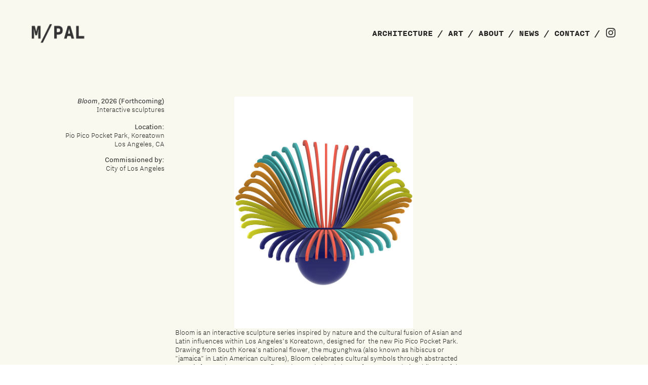

--- FILE ---
content_type: text/html; charset=UTF-8
request_url: https://www.mpal.studio/Bloom
body_size: 46491
content:
<!DOCTYPE html>
<!-- 

        Running on cargo.site

-->
<html lang="en" data-predefined-style="true" data-css-presets="true" data-css-preset data-typography-preset>
	<head>
<script>
				var __cargo_context__ = 'live';
				var __cargo_js_ver__ = 'c=2837859173';
				var __cargo_maint__ = false;
				
				
			</script>
					<meta http-equiv="X-UA-Compatible" content="IE=edge,chrome=1">
		<meta http-equiv="Content-Type" content="text/html; charset=utf-8">
		<meta name="viewport" content="initial-scale=1.0, maximum-scale=1.0, user-scalable=no">
		
			<meta name="robots" content="index,follow">
		<title>Bloom — Mandy Palasik Studio</title>
		<meta name="description" content="Bloom, 2026 (Forthcoming) Interactive sculptures Location: Pio Pico Pocket Park, Koreatown Los Angeles, CA Commissioned by:City of Los...">
				<meta name="twitter:card" content="summary_large_image">
		<meta name="twitter:title" content="Bloom — Mandy Palasik Studio">
		<meta name="twitter:description" content="Bloom, 2026 (Forthcoming) Interactive sculptures Location: Pio Pico Pocket Park, Koreatown Los Angeles, CA Commissioned by:City of Los...">
		<meta name="twitter:image" content="https://freight.cargo.site/w/1200/i/e9e8e220c0fc993e2ba3a16b0647532a9edd4f7f9a82b6cb7e05611434ecccd6/PERS2.jpg">
		<meta property="og:locale" content="en_US">
		<meta property="og:title" content="Bloom — Mandy Palasik Studio">
		<meta property="og:description" content="Bloom, 2026 (Forthcoming) Interactive sculptures Location: Pio Pico Pocket Park, Koreatown Los Angeles, CA Commissioned by:City of Los...">
		<meta property="og:url" content="https://www.mpal.studio/Bloom">
		<meta property="og:image" content="https://freight.cargo.site/w/1200/i/e9e8e220c0fc993e2ba3a16b0647532a9edd4f7f9a82b6cb7e05611434ecccd6/PERS2.jpg">
		<meta property="og:type" content="website">

		<link rel="preconnect" href="https://static.cargo.site" crossorigin>
		<link rel="preconnect" href="https://freight.cargo.site" crossorigin>

		<link rel="preconnect" href="https://fonts.gstatic.com" crossorigin>
				<link rel="preconnect" href="https://type.cargo.site" crossorigin>

		<!--<link rel="preload" href="https://static.cargo.site/assets/social/IconFont-Regular-0.9.3.woff2" as="font" type="font/woff" crossorigin>-->

		<meta name="p:domain_verify" content="bbe646cbb01758334abf45db817020c9"/>

		<link href="https://freight.cargo.site/t/original/i/a32224b268069fd38ab2cbb4c54377621f1c5b8dd497c4631a0f2ecf6a410fee/Slash-bw.ico" rel="shortcut icon">
		<link href="https://www.mpal.studio/rss" rel="alternate" type="application/rss+xml" title="Mandy Palasik Studio feed">

		<link href="//fonts.googleapis.com/css?family=Karla:200,200italic,300,300italic,400,400italic,500,500italic,600,600italic,700,700italic,800,800italic&c=2837859173&" id="" rel="stylesheet" type="text/css" />
<link href="https://www.mpal.studio/stylesheet?c=2837859173&1764263876" id="member_stylesheet" rel="stylesheet" type="text/css" />
<style id="">@font-face{font-family:Icons;src:url(https://static.cargo.site/assets/social/IconFont-Regular-0.9.3.woff2);unicode-range:U+E000-E15C,U+F0000,U+FE0E}@font-face{font-family:Icons;src:url(https://static.cargo.site/assets/social/IconFont-Regular-0.9.3.woff2);font-weight:240;unicode-range:U+E000-E15C,U+F0000,U+FE0E}@font-face{font-family:Icons;src:url(https://static.cargo.site/assets/social/IconFont-Regular-0.9.3.woff2);unicode-range:U+E000-E15C,U+F0000,U+FE0E;font-weight:400}@font-face{font-family:Icons;src:url(https://static.cargo.site/assets/social/IconFont-Regular-0.9.3.woff2);unicode-range:U+E000-E15C,U+F0000,U+FE0E;font-weight:600}@font-face{font-family:Icons;src:url(https://static.cargo.site/assets/social/IconFont-Regular-0.9.3.woff2);unicode-range:U+E000-E15C,U+F0000,U+FE0E;font-weight:800}@font-face{font-family:Icons;src:url(https://static.cargo.site/assets/social/IconFont-Regular-0.9.3.woff2);unicode-range:U+E000-E15C,U+F0000,U+FE0E;font-style:italic}@font-face{font-family:Icons;src:url(https://static.cargo.site/assets/social/IconFont-Regular-0.9.3.woff2);unicode-range:U+E000-E15C,U+F0000,U+FE0E;font-weight:200;font-style:italic}@font-face{font-family:Icons;src:url(https://static.cargo.site/assets/social/IconFont-Regular-0.9.3.woff2);unicode-range:U+E000-E15C,U+F0000,U+FE0E;font-weight:400;font-style:italic}@font-face{font-family:Icons;src:url(https://static.cargo.site/assets/social/IconFont-Regular-0.9.3.woff2);unicode-range:U+E000-E15C,U+F0000,U+FE0E;font-weight:600;font-style:italic}@font-face{font-family:Icons;src:url(https://static.cargo.site/assets/social/IconFont-Regular-0.9.3.woff2);unicode-range:U+E000-E15C,U+F0000,U+FE0E;font-weight:800;font-style:italic}body.iconfont-loading,body.iconfont-loading *{color:transparent!important}body{-moz-osx-font-smoothing:grayscale;-webkit-font-smoothing:antialiased;-webkit-text-size-adjust:none}body.no-scroll{overflow:hidden}/*!
 * Content
 */.page{word-wrap:break-word}:focus{outline:0}.pointer-events-none{pointer-events:none}.pointer-events-auto{pointer-events:auto}.pointer-events-none .page_content .audio-player,.pointer-events-none .page_content .shop_product,.pointer-events-none .page_content a,.pointer-events-none .page_content audio,.pointer-events-none .page_content button,.pointer-events-none .page_content details,.pointer-events-none .page_content iframe,.pointer-events-none .page_content img,.pointer-events-none .page_content input,.pointer-events-none .page_content video{pointer-events:auto}.pointer-events-none .page_content *>a,.pointer-events-none .page_content>a{position:relative}s *{text-transform:inherit}#toolset{position:fixed;bottom:10px;right:10px;z-index:8}.mobile #toolset,.template_site_inframe #toolset{display:none}#toolset a{display:block;height:24px;width:24px;margin:0;padding:0;text-decoration:none;background:rgba(0,0,0,.2)}#toolset a:hover{background:rgba(0,0,0,.8)}[data-adminview] #toolset a,[data-adminview] #toolset_admin a{background:rgba(0,0,0,.04);pointer-events:none;cursor:default}#toolset_admin a:active{background:rgba(0,0,0,.7)}#toolset_admin a svg>*{transform:scale(1.1) translate(0,-.5px);transform-origin:50% 50%}#toolset_admin a svg{pointer-events:none;width:100%!important;height:auto!important}#following-container{overflow:auto;-webkit-overflow-scrolling:touch}#following-container iframe{height:100%;width:100%;position:absolute;top:0;left:0;right:0;bottom:0}:root{--following-width:-400px;--following-animation-duration:450ms}@keyframes following-open{0%{transform:translateX(0)}100%{transform:translateX(var(--following-width))}}@keyframes following-open-inverse{0%{transform:translateX(0)}100%{transform:translateX(calc(-1 * var(--following-width)))}}@keyframes following-close{0%{transform:translateX(var(--following-width))}100%{transform:translateX(0)}}@keyframes following-close-inverse{0%{transform:translateX(calc(-1 * var(--following-width)))}100%{transform:translateX(0)}}body.animate-left{animation:following-open var(--following-animation-duration);animation-fill-mode:both;animation-timing-function:cubic-bezier(.24,1,.29,1)}#following-container.animate-left{animation:following-close-inverse var(--following-animation-duration);animation-fill-mode:both;animation-timing-function:cubic-bezier(.24,1,.29,1)}#following-container.animate-left #following-frame{animation:following-close var(--following-animation-duration);animation-fill-mode:both;animation-timing-function:cubic-bezier(.24,1,.29,1)}body.animate-right{animation:following-close var(--following-animation-duration);animation-fill-mode:both;animation-timing-function:cubic-bezier(.24,1,.29,1)}#following-container.animate-right{animation:following-open-inverse var(--following-animation-duration);animation-fill-mode:both;animation-timing-function:cubic-bezier(.24,1,.29,1)}#following-container.animate-right #following-frame{animation:following-open var(--following-animation-duration);animation-fill-mode:both;animation-timing-function:cubic-bezier(.24,1,.29,1)}.slick-slider{position:relative;display:block;-moz-box-sizing:border-box;box-sizing:border-box;-webkit-user-select:none;-moz-user-select:none;-ms-user-select:none;user-select:none;-webkit-touch-callout:none;-khtml-user-select:none;-ms-touch-action:pan-y;touch-action:pan-y;-webkit-tap-highlight-color:transparent}.slick-list{position:relative;display:block;overflow:hidden;margin:0;padding:0}.slick-list:focus{outline:0}.slick-list.dragging{cursor:pointer;cursor:hand}.slick-slider .slick-list,.slick-slider .slick-track{transform:translate3d(0,0,0);will-change:transform}.slick-track{position:relative;top:0;left:0;display:block}.slick-track:after,.slick-track:before{display:table;content:'';width:1px;height:1px;margin-top:-1px;margin-left:-1px}.slick-track:after{clear:both}.slick-loading .slick-track{visibility:hidden}.slick-slide{display:none;float:left;height:100%;min-height:1px}[dir=rtl] .slick-slide{float:right}.content .slick-slide img{display:inline-block}.content .slick-slide img:not(.image-zoom){cursor:pointer}.content .scrub .slick-list,.content .scrub .slick-slide img:not(.image-zoom){cursor:ew-resize}body.slideshow-scrub-dragging *{cursor:ew-resize!important}.content .slick-slide img:not([src]),.content .slick-slide img[src='']{width:100%;height:auto}.slick-slide.slick-loading img{display:none}.slick-slide.dragging img{pointer-events:none}.slick-initialized .slick-slide{display:block}.slick-loading .slick-slide{visibility:hidden}.slick-vertical .slick-slide{display:block;height:auto;border:1px solid transparent}.slick-arrow.slick-hidden{display:none}.slick-arrow{position:absolute;z-index:9;width:0;top:0;height:100%;cursor:pointer;will-change:opacity;-webkit-transition:opacity 333ms cubic-bezier(.4,0,.22,1);transition:opacity 333ms cubic-bezier(.4,0,.22,1)}.slick-arrow.hidden{opacity:0}.slick-arrow svg{position:absolute;width:36px;height:36px;top:0;left:0;right:0;bottom:0;margin:auto;transform:translate(.25px,.25px)}.slick-arrow svg.right-arrow{transform:translate(.25px,.25px) scaleX(-1)}.slick-arrow svg:active{opacity:.75}.slick-arrow svg .arrow-shape{fill:none!important;stroke:#fff;stroke-linecap:square}.slick-arrow svg .arrow-outline{fill:none!important;stroke-width:2.5px;stroke:rgba(0,0,0,.6);stroke-linecap:square}.slick-arrow.slick-next{right:0;text-align:right}.slick-next svg,.wallpaper-navigation .slick-next svg{margin-right:10px}.mobile .slick-next svg{margin-right:10px}.slick-arrow.slick-prev{text-align:left}.slick-prev svg,.wallpaper-navigation .slick-prev svg{margin-left:10px}.mobile .slick-prev svg{margin-left:10px}.loading_animation{display:none;vertical-align:middle;z-index:15;line-height:0;pointer-events:none;border-radius:100%}.loading_animation.hidden{display:none}.loading_animation.pulsing{opacity:0;display:inline-block;animation-delay:.1s;-webkit-animation-delay:.1s;-moz-animation-delay:.1s;animation-duration:12s;animation-iteration-count:infinite;animation:fade-pulse-in .5s ease-in-out;-moz-animation:fade-pulse-in .5s ease-in-out;-webkit-animation:fade-pulse-in .5s ease-in-out;-webkit-animation-fill-mode:forwards;-moz-animation-fill-mode:forwards;animation-fill-mode:forwards}.loading_animation.pulsing.no-delay{animation-delay:0s;-webkit-animation-delay:0s;-moz-animation-delay:0s}.loading_animation div{border-radius:100%}.loading_animation div svg{max-width:100%;height:auto}.loading_animation div,.loading_animation div svg{width:20px;height:20px}.loading_animation.full-width svg{width:100%;height:auto}.loading_animation.full-width.big svg{width:100px;height:100px}.loading_animation div svg>*{fill:#ccc}.loading_animation div{-webkit-animation:spin-loading 12s ease-out;-webkit-animation-iteration-count:infinite;-moz-animation:spin-loading 12s ease-out;-moz-animation-iteration-count:infinite;animation:spin-loading 12s ease-out;animation-iteration-count:infinite}.loading_animation.hidden{display:none}[data-backdrop] .loading_animation{position:absolute;top:15px;left:15px;z-index:99}.loading_animation.position-absolute.middle{top:calc(50% - 10px);left:calc(50% - 10px)}.loading_animation.position-absolute.topleft{top:0;left:0}.loading_animation.position-absolute.middleright{top:calc(50% - 10px);right:1rem}.loading_animation.position-absolute.middleleft{top:calc(50% - 10px);left:1rem}.loading_animation.gray div svg>*{fill:#999}.loading_animation.gray-dark div svg>*{fill:#666}.loading_animation.gray-darker div svg>*{fill:#555}.loading_animation.gray-light div svg>*{fill:#ccc}.loading_animation.white div svg>*{fill:rgba(255,255,255,.85)}.loading_animation.blue div svg>*{fill:#698fff}.loading_animation.inline{display:inline-block;margin-bottom:.5ex}.loading_animation.inline.left{margin-right:.5ex}@-webkit-keyframes fade-pulse-in{0%{opacity:0}50%{opacity:.5}100%{opacity:1}}@-moz-keyframes fade-pulse-in{0%{opacity:0}50%{opacity:.5}100%{opacity:1}}@keyframes fade-pulse-in{0%{opacity:0}50%{opacity:.5}100%{opacity:1}}@-webkit-keyframes pulsate{0%{opacity:1}50%{opacity:0}100%{opacity:1}}@-moz-keyframes pulsate{0%{opacity:1}50%{opacity:0}100%{opacity:1}}@keyframes pulsate{0%{opacity:1}50%{opacity:0}100%{opacity:1}}@-webkit-keyframes spin-loading{0%{transform:rotate(0)}9%{transform:rotate(1050deg)}18%{transform:rotate(-1090deg)}20%{transform:rotate(-1080deg)}23%{transform:rotate(-1080deg)}28%{transform:rotate(-1095deg)}29%{transform:rotate(-1065deg)}34%{transform:rotate(-1080deg)}35%{transform:rotate(-1050deg)}40%{transform:rotate(-1065deg)}41%{transform:rotate(-1035deg)}44%{transform:rotate(-1035deg)}47%{transform:rotate(-2160deg)}50%{transform:rotate(-2160deg)}56%{transform:rotate(45deg)}60%{transform:rotate(45deg)}80%{transform:rotate(6120deg)}100%{transform:rotate(0)}}@keyframes spin-loading{0%{transform:rotate(0)}9%{transform:rotate(1050deg)}18%{transform:rotate(-1090deg)}20%{transform:rotate(-1080deg)}23%{transform:rotate(-1080deg)}28%{transform:rotate(-1095deg)}29%{transform:rotate(-1065deg)}34%{transform:rotate(-1080deg)}35%{transform:rotate(-1050deg)}40%{transform:rotate(-1065deg)}41%{transform:rotate(-1035deg)}44%{transform:rotate(-1035deg)}47%{transform:rotate(-2160deg)}50%{transform:rotate(-2160deg)}56%{transform:rotate(45deg)}60%{transform:rotate(45deg)}80%{transform:rotate(6120deg)}100%{transform:rotate(0)}}[grid-row]{align-items:flex-start;box-sizing:border-box;display:-webkit-box;display:-webkit-flex;display:-ms-flexbox;display:flex;-webkit-flex-wrap:wrap;-ms-flex-wrap:wrap;flex-wrap:wrap}[grid-col]{box-sizing:border-box}[grid-row] [grid-col].empty:after{content:"\0000A0";cursor:text}body.mobile[data-adminview=content-editproject] [grid-row] [grid-col].empty:after{display:none}[grid-col=auto]{-webkit-box-flex:1;-webkit-flex:1;-ms-flex:1;flex:1}[grid-col=x12]{width:100%}[grid-col=x11]{width:50%}[grid-col=x10]{width:33.33%}[grid-col=x9]{width:25%}[grid-col=x8]{width:20%}[grid-col=x7]{width:16.666666667%}[grid-col=x6]{width:14.285714286%}[grid-col=x5]{width:12.5%}[grid-col=x4]{width:11.111111111%}[grid-col=x3]{width:10%}[grid-col=x2]{width:9.090909091%}[grid-col=x1]{width:8.333333333%}[grid-col="1"]{width:8.33333%}[grid-col="2"]{width:16.66667%}[grid-col="3"]{width:25%}[grid-col="4"]{width:33.33333%}[grid-col="5"]{width:41.66667%}[grid-col="6"]{width:50%}[grid-col="7"]{width:58.33333%}[grid-col="8"]{width:66.66667%}[grid-col="9"]{width:75%}[grid-col="10"]{width:83.33333%}[grid-col="11"]{width:91.66667%}[grid-col="12"]{width:100%}body.mobile [grid-responsive] [grid-col]{width:100%;-webkit-box-flex:none;-webkit-flex:none;-ms-flex:none;flex:none}[data-ce-host=true][contenteditable=true] [grid-pad]{pointer-events:none}[data-ce-host=true][contenteditable=true] [grid-pad]>*{pointer-events:auto}[grid-pad="0"]{padding:0}[grid-pad="0.25"]{padding:.125rem}[grid-pad="0.5"]{padding:.25rem}[grid-pad="0.75"]{padding:.375rem}[grid-pad="1"]{padding:.5rem}[grid-pad="1.25"]{padding:.625rem}[grid-pad="1.5"]{padding:.75rem}[grid-pad="1.75"]{padding:.875rem}[grid-pad="2"]{padding:1rem}[grid-pad="2.5"]{padding:1.25rem}[grid-pad="3"]{padding:1.5rem}[grid-pad="3.5"]{padding:1.75rem}[grid-pad="4"]{padding:2rem}[grid-pad="5"]{padding:2.5rem}[grid-pad="6"]{padding:3rem}[grid-pad="7"]{padding:3.5rem}[grid-pad="8"]{padding:4rem}[grid-pad="9"]{padding:4.5rem}[grid-pad="10"]{padding:5rem}[grid-gutter="0"]{margin:0}[grid-gutter="0.5"]{margin:-.25rem}[grid-gutter="1"]{margin:-.5rem}[grid-gutter="1.5"]{margin:-.75rem}[grid-gutter="2"]{margin:-1rem}[grid-gutter="2.5"]{margin:-1.25rem}[grid-gutter="3"]{margin:-1.5rem}[grid-gutter="3.5"]{margin:-1.75rem}[grid-gutter="4"]{margin:-2rem}[grid-gutter="5"]{margin:-2.5rem}[grid-gutter="6"]{margin:-3rem}[grid-gutter="7"]{margin:-3.5rem}[grid-gutter="8"]{margin:-4rem}[grid-gutter="10"]{margin:-5rem}[grid-gutter="12"]{margin:-6rem}[grid-gutter="14"]{margin:-7rem}[grid-gutter="16"]{margin:-8rem}[grid-gutter="18"]{margin:-9rem}[grid-gutter="20"]{margin:-10rem}small{max-width:100%;text-decoration:inherit}img:not([src]),img[src='']{outline:1px solid rgba(177,177,177,.4);outline-offset:-1px;content:url([data-uri])}img.image-zoom{cursor:-webkit-zoom-in;cursor:-moz-zoom-in;cursor:zoom-in}#imprimatur{color:#333;font-size:10px;font-family:-apple-system,BlinkMacSystemFont,"Segoe UI",Roboto,Oxygen,Ubuntu,Cantarell,"Open Sans","Helvetica Neue",sans-serif,"Sans Serif",Icons;/*!System*/position:fixed;opacity:.3;right:-28px;bottom:160px;transform:rotate(270deg);-ms-transform:rotate(270deg);-webkit-transform:rotate(270deg);z-index:8;text-transform:uppercase;color:#999;opacity:.5;padding-bottom:2px;text-decoration:none}.mobile #imprimatur{display:none}bodycopy cargo-link a{font-family:-apple-system,BlinkMacSystemFont,"Segoe UI",Roboto,Oxygen,Ubuntu,Cantarell,"Open Sans","Helvetica Neue",sans-serif,"Sans Serif",Icons;/*!System*/font-size:12px;font-style:normal;font-weight:400;transform:rotate(270deg);text-decoration:none;position:fixed!important;right:-27px;bottom:100px;text-decoration:none;letter-spacing:normal;background:0 0;border:0;border-bottom:0;outline:0}/*! PhotoSwipe Default UI CSS by Dmitry Semenov | photoswipe.com | MIT license */.pswp--has_mouse .pswp__button--arrow--left,.pswp--has_mouse .pswp__button--arrow--right,.pswp__ui{visibility:visible}.pswp--minimal--dark .pswp__top-bar,.pswp__button{background:0 0}.pswp,.pswp__bg,.pswp__container,.pswp__img--placeholder,.pswp__zoom-wrap,.quick-view-navigation{-webkit-backface-visibility:hidden}.pswp__button{cursor:pointer;opacity:1;-webkit-appearance:none;transition:opacity .2s;-webkit-box-shadow:none;box-shadow:none}.pswp__button-close>svg{top:10px;right:10px;margin-left:auto}.pswp--touch .quick-view-navigation{display:none}.pswp__ui{-webkit-font-smoothing:auto;opacity:1;z-index:1550}.quick-view-navigation{will-change:opacity;-webkit-transition:opacity 333ms cubic-bezier(.4,0,.22,1);transition:opacity 333ms cubic-bezier(.4,0,.22,1)}.quick-view-navigation .pswp__group .pswp__button{pointer-events:auto}.pswp__button>svg{position:absolute;width:36px;height:36px}.quick-view-navigation .pswp__group:active svg{opacity:.75}.pswp__button svg .shape-shape{fill:#fff}.pswp__button svg .shape-outline{fill:#000}.pswp__button-prev>svg{top:0;bottom:0;left:10px;margin:auto}.pswp__button-next>svg{top:0;bottom:0;right:10px;margin:auto}.quick-view-navigation .pswp__group .pswp__button-prev{position:absolute;left:0;top:0;width:0;height:100%}.quick-view-navigation .pswp__group .pswp__button-next{position:absolute;right:0;top:0;width:0;height:100%}.quick-view-navigation .close-button,.quick-view-navigation .left-arrow,.quick-view-navigation .right-arrow{transform:translate(.25px,.25px)}.quick-view-navigation .right-arrow{transform:translate(.25px,.25px) scaleX(-1)}.pswp__button svg .shape-outline{fill:transparent!important;stroke:#000;stroke-width:2.5px;stroke-linecap:square}.pswp__button svg .shape-shape{fill:transparent!important;stroke:#fff;stroke-width:1.5px;stroke-linecap:square}.pswp__bg,.pswp__scroll-wrap,.pswp__zoom-wrap{width:100%;position:absolute}.quick-view-navigation .pswp__group .pswp__button-close{margin:0}.pswp__container,.pswp__item,.pswp__zoom-wrap{right:0;bottom:0;top:0;position:absolute;left:0}.pswp__ui--hidden .pswp__button{opacity:.001}.pswp__ui--hidden .pswp__button,.pswp__ui--hidden .pswp__button *{pointer-events:none}.pswp .pswp__ui.pswp__ui--displaynone{display:none}.pswp__element--disabled{display:none!important}/*! PhotoSwipe main CSS by Dmitry Semenov | photoswipe.com | MIT license */.pswp{position:fixed;display:none;height:100%;width:100%;top:0;left:0;right:0;bottom:0;margin:auto;-ms-touch-action:none;touch-action:none;z-index:9999999;-webkit-text-size-adjust:100%;line-height:initial;letter-spacing:initial;outline:0}.pswp img{max-width:none}.pswp--zoom-disabled .pswp__img{cursor:default!important}.pswp--animate_opacity{opacity:.001;will-change:opacity;-webkit-transition:opacity 333ms cubic-bezier(.4,0,.22,1);transition:opacity 333ms cubic-bezier(.4,0,.22,1)}.pswp--open{display:block}.pswp--zoom-allowed .pswp__img{cursor:-webkit-zoom-in;cursor:-moz-zoom-in;cursor:zoom-in}.pswp--zoomed-in .pswp__img{cursor:-webkit-grab;cursor:-moz-grab;cursor:grab}.pswp--dragging .pswp__img{cursor:-webkit-grabbing;cursor:-moz-grabbing;cursor:grabbing}.pswp__bg{left:0;top:0;height:100%;opacity:0;transform:translateZ(0);will-change:opacity}.pswp__scroll-wrap{left:0;top:0;height:100%}.pswp__container,.pswp__zoom-wrap{-ms-touch-action:none;touch-action:none}.pswp__container,.pswp__img{-webkit-user-select:none;-moz-user-select:none;-ms-user-select:none;user-select:none;-webkit-tap-highlight-color:transparent;-webkit-touch-callout:none}.pswp__zoom-wrap{-webkit-transform-origin:left top;-ms-transform-origin:left top;transform-origin:left top;-webkit-transition:-webkit-transform 222ms cubic-bezier(.4,0,.22,1);transition:transform 222ms cubic-bezier(.4,0,.22,1)}.pswp__bg{-webkit-transition:opacity 222ms cubic-bezier(.4,0,.22,1);transition:opacity 222ms cubic-bezier(.4,0,.22,1)}.pswp--animated-in .pswp__bg,.pswp--animated-in .pswp__zoom-wrap{-webkit-transition:none;transition:none}.pswp--hide-overflow .pswp__scroll-wrap,.pswp--hide-overflow.pswp{overflow:hidden}.pswp__img{position:absolute;width:auto;height:auto;top:0;left:0}.pswp__img--placeholder--blank{background:#222}.pswp--ie .pswp__img{width:100%!important;height:auto!important;left:0;top:0}.pswp__ui--idle{opacity:0}.pswp__error-msg{position:absolute;left:0;top:50%;width:100%;text-align:center;font-size:14px;line-height:16px;margin-top:-8px;color:#ccc}.pswp__error-msg a{color:#ccc;text-decoration:underline}.pswp__error-msg{font-family:-apple-system,BlinkMacSystemFont,"Segoe UI",Roboto,Oxygen,Ubuntu,Cantarell,"Open Sans","Helvetica Neue",sans-serif}.quick-view.mouse-down .iframe-item{pointer-events:none!important}.quick-view-caption-positioner{pointer-events:none;width:100%;height:100%}.quick-view-caption-wrapper{margin:auto;position:absolute;bottom:0;left:0;right:0}.quick-view-horizontal-align-left .quick-view-caption-wrapper{margin-left:0}.quick-view-horizontal-align-right .quick-view-caption-wrapper{margin-right:0}[data-quick-view-caption]{transition:.1s opacity ease-in-out;position:absolute;bottom:0;left:0;right:0}.quick-view-horizontal-align-left [data-quick-view-caption]{text-align:left}.quick-view-horizontal-align-right [data-quick-view-caption]{text-align:right}.quick-view-caption{transition:.1s opacity ease-in-out}.quick-view-caption>*{display:inline-block}.quick-view-caption *{pointer-events:auto}.quick-view-caption.hidden{opacity:0}.shop_product .dropdown_wrapper{flex:0 0 100%;position:relative}.shop_product select{appearance:none;-moz-appearance:none;-webkit-appearance:none;outline:0;-webkit-font-smoothing:antialiased;-moz-osx-font-smoothing:grayscale;cursor:pointer;border-radius:0;white-space:nowrap;overflow:hidden!important;text-overflow:ellipsis}.shop_product select.dropdown::-ms-expand{display:none}.shop_product a{cursor:pointer;border-bottom:none;text-decoration:none}.shop_product a.out-of-stock{pointer-events:none}body.audio-player-dragging *{cursor:ew-resize!important}.audio-player{display:inline-flex;flex:1 0 calc(100% - 2px);width:calc(100% - 2px)}.audio-player .button{height:100%;flex:0 0 3.3rem;display:flex}.audio-player .separator{left:3.3rem;height:100%}.audio-player .buffer{width:0%;height:100%;transition:left .3s linear,width .3s linear}.audio-player.seeking .buffer{transition:left 0s,width 0s}.audio-player.seeking{user-select:none;-webkit-user-select:none;cursor:ew-resize}.audio-player.seeking *{user-select:none;-webkit-user-select:none;cursor:ew-resize}.audio-player .bar{overflow:hidden;display:flex;justify-content:space-between;align-content:center;flex-grow:1}.audio-player .progress{width:0%;height:100%;transition:width .3s linear}.audio-player.seeking .progress{transition:width 0s}.audio-player .pause,.audio-player .play{cursor:pointer;height:100%}.audio-player .note-icon{margin:auto 0;order:2;flex:0 1 auto}.audio-player .title{white-space:nowrap;overflow:hidden;text-overflow:ellipsis;pointer-events:none;user-select:none;padding:.5rem 0 .5rem 1rem;margin:auto auto auto 0;flex:0 3 auto;min-width:0;width:100%}.audio-player .total-time{flex:0 1 auto;margin:auto 0}.audio-player .current-time,.audio-player .play-text{flex:0 1 auto;margin:auto 0}.audio-player .stream-anim{user-select:none;margin:auto auto auto 0}.audio-player .stream-anim span{display:inline-block}.audio-player .buffer,.audio-player .current-time,.audio-player .note-svg,.audio-player .play-text,.audio-player .separator,.audio-player .total-time{user-select:none;pointer-events:none}.audio-player .buffer,.audio-player .play-text,.audio-player .progress{position:absolute}.audio-player,.audio-player .bar,.audio-player .button,.audio-player .current-time,.audio-player .note-icon,.audio-player .pause,.audio-player .play,.audio-player .total-time{position:relative}body.mobile .audio-player,body.mobile .audio-player *{-webkit-touch-callout:none}#standalone-admin-frame{border:0;width:400px;position:absolute;right:0;top:0;height:100vh;z-index:99}body[standalone-admin=true] #standalone-admin-frame{transform:translate(0,0)}body[standalone-admin=true] .main_container{width:calc(100% - 400px)}body[standalone-admin=false] #standalone-admin-frame{transform:translate(100%,0)}body[standalone-admin=false] .main_container{width:100%}.toggle_standaloneAdmin{position:fixed;top:0;right:400px;height:40px;width:40px;z-index:999;cursor:pointer;background-color:rgba(0,0,0,.4)}.toggle_standaloneAdmin:active{opacity:.7}body[standalone-admin=false] .toggle_standaloneAdmin{right:0}.toggle_standaloneAdmin *{color:#fff;fill:#fff}.toggle_standaloneAdmin svg{padding:6px;width:100%;height:100%;opacity:.85}body[standalone-admin=false] .toggle_standaloneAdmin #close,body[standalone-admin=true] .toggle_standaloneAdmin #backdropsettings{display:none}.toggle_standaloneAdmin>div{width:100%;height:100%}#admin_toggle_button{position:fixed;top:50%;transform:translate(0,-50%);right:400px;height:36px;width:12px;z-index:999;cursor:pointer;background-color:rgba(0,0,0,.09);padding-left:2px;margin-right:5px}#admin_toggle_button .bar{content:'';background:rgba(0,0,0,.09);position:fixed;width:5px;bottom:0;top:0;z-index:10}#admin_toggle_button:active{background:rgba(0,0,0,.065)}#admin_toggle_button *{color:#fff;fill:#fff}#admin_toggle_button svg{padding:0;width:16px;height:36px;margin-left:1px;opacity:1}#admin_toggle_button svg *{fill:#fff;opacity:1}#admin_toggle_button[data-state=closed] .toggle_admin_close{display:none}#admin_toggle_button[data-state=closed],#admin_toggle_button[data-state=closed] .toggle_admin_open{width:20px;cursor:pointer;margin:0}#admin_toggle_button[data-state=closed] svg{margin-left:2px}#admin_toggle_button[data-state=open] .toggle_admin_open{display:none}select,select *{text-rendering:auto!important}b b{font-weight:inherit}*{-webkit-box-sizing:border-box;-moz-box-sizing:border-box;box-sizing:border-box}customhtml>*{position:relative;z-index:10}body,html{min-height:100vh;margin:0;padding:0}html{touch-action:manipulation;position:relative;background-color:#fff}.main_container{min-height:100vh;width:100%;overflow:hidden}.container{display:-webkit-box;display:-webkit-flex;display:-moz-box;display:-ms-flexbox;display:flex;-webkit-flex-wrap:wrap;-moz-flex-wrap:wrap;-ms-flex-wrap:wrap;flex-wrap:wrap;max-width:100%;width:100%;overflow:visible}.container{align-items:flex-start;-webkit-align-items:flex-start}.page{z-index:2}.page ul li>text-limit{display:block}.content,.content_container,.pinned{-webkit-flex:1 0 auto;-moz-flex:1 0 auto;-ms-flex:1 0 auto;flex:1 0 auto;max-width:100%}.content_container{width:100%}.content_container.full_height{min-height:100vh}.page_background{position:absolute;top:0;left:0;width:100%;height:100%}.page_container{position:relative;overflow:visible;width:100%}.backdrop{position:absolute;top:0;z-index:1;width:100%;height:100%;max-height:100vh}.backdrop>div{position:absolute;top:0;left:0;width:100%;height:100%;-webkit-backface-visibility:hidden;backface-visibility:hidden;transform:translate3d(0,0,0);contain:strict}[data-backdrop].backdrop>div[data-overflowing]{max-height:100vh;position:absolute;top:0;left:0}body.mobile [split-responsive]{display:flex;flex-direction:column}body.mobile [split-responsive] .container{width:100%;order:2}body.mobile [split-responsive] .backdrop{position:relative;height:50vh;width:100%;order:1}body.mobile [split-responsive] [data-auxiliary].backdrop{position:absolute;height:50vh;width:100%;order:1}.page{position:relative;z-index:2}img[data-align=left]{float:left}img[data-align=right]{float:right}[data-rotation]{transform-origin:center center}.content .page_content:not([contenteditable=true]) [data-draggable]{pointer-events:auto!important;backface-visibility:hidden}.preserve-3d{-moz-transform-style:preserve-3d;transform-style:preserve-3d}.content .page_content:not([contenteditable=true]) [data-draggable] iframe{pointer-events:none!important}.dragging-active iframe{pointer-events:none!important}.content .page_content:not([contenteditable=true]) [data-draggable]:active{opacity:1}.content .scroll-transition-fade{transition:transform 1s ease-in-out,opacity .8s ease-in-out}.content .scroll-transition-fade.below-viewport{opacity:0;transform:translateY(40px)}.mobile.full_width .page_container:not([split-layout]) .container_width{width:100%}[data-view=pinned_bottom] .bottom_pin_invisibility{visibility:hidden}.pinned{position:relative;width:100%}.pinned .page_container.accommodate:not(.fixed):not(.overlay){z-index:2}.pinned .page_container.overlay{position:absolute;z-index:4}.pinned .page_container.overlay.fixed{position:fixed}.pinned .page_container.overlay.fixed .page{max-height:100vh;-webkit-overflow-scrolling:touch}.pinned .page_container.overlay.fixed .page.allow-scroll{overflow-y:auto;overflow-x:hidden}.pinned .page_container.overlay.fixed .page.allow-scroll{align-items:flex-start;-webkit-align-items:flex-start}.pinned .page_container .page.allow-scroll::-webkit-scrollbar{width:0;background:0 0;display:none}.pinned.pinned_top .page_container.overlay{left:0;top:0}.pinned.pinned_bottom .page_container.overlay{left:0;bottom:0}div[data-container=set]:empty{margin-top:1px}.thumbnails{position:relative;z-index:1}[thumbnails=grid]{align-items:baseline}[thumbnails=justify] .thumbnail{box-sizing:content-box}[thumbnails][data-padding-zero] .thumbnail{margin-bottom:-1px}[thumbnails=montessori] .thumbnail{pointer-events:auto;position:absolute}[thumbnails] .thumbnail>a{display:block;text-decoration:none}[thumbnails=montessori]{height:0}[thumbnails][data-resizing],[thumbnails][data-resizing] *{cursor:nwse-resize}[thumbnails] .thumbnail .resize-handle{cursor:nwse-resize;width:26px;height:26px;padding:5px;position:absolute;opacity:.75;right:-1px;bottom:-1px;z-index:100}[thumbnails][data-resizing] .resize-handle{display:none}[thumbnails] .thumbnail .resize-handle svg{position:absolute;top:0;left:0}[thumbnails] .thumbnail .resize-handle:hover{opacity:1}[data-can-move].thumbnail .resize-handle svg .resize_path_outline{fill:#fff}[data-can-move].thumbnail .resize-handle svg .resize_path{fill:#000}[thumbnails=montessori] .thumbnail_sizer{height:0;width:100%;position:relative;padding-bottom:100%;pointer-events:none}[thumbnails] .thumbnail img{display:block;min-height:3px;margin-bottom:0}[thumbnails] .thumbnail img:not([src]),img[src=""]{margin:0!important;width:100%;min-height:3px;height:100%!important;position:absolute}[aspect-ratio="1x1"].thumb_image{height:0;padding-bottom:100%;overflow:hidden}[aspect-ratio="4x3"].thumb_image{height:0;padding-bottom:75%;overflow:hidden}[aspect-ratio="16x9"].thumb_image{height:0;padding-bottom:56.25%;overflow:hidden}[thumbnails] .thumb_image{width:100%;position:relative}[thumbnails][thumbnail-vertical-align=top]{align-items:flex-start}[thumbnails][thumbnail-vertical-align=middle]{align-items:center}[thumbnails][thumbnail-vertical-align=bottom]{align-items:baseline}[thumbnails][thumbnail-horizontal-align=left]{justify-content:flex-start}[thumbnails][thumbnail-horizontal-align=middle]{justify-content:center}[thumbnails][thumbnail-horizontal-align=right]{justify-content:flex-end}.thumb_image.default_image>svg{position:absolute;top:0;left:0;bottom:0;right:0;width:100%;height:100%}.thumb_image.default_image{outline:1px solid #ccc;outline-offset:-1px;position:relative}.mobile.full_width [data-view=Thumbnail] .thumbnails_width{width:100%}.content [data-draggable] a:active,.content [data-draggable] img:active{opacity:initial}.content .draggable-dragging{opacity:initial}[data-draggable].draggable_visible{visibility:visible}[data-draggable].draggable_hidden{visibility:hidden}.gallery_card [data-draggable],.marquee [data-draggable]{visibility:inherit}[data-draggable]{visibility:visible;background-color:rgba(0,0,0,.003)}#site_menu_panel_container .image-gallery:not(.initialized){height:0;padding-bottom:100%;min-height:initial}.image-gallery:not(.initialized){min-height:100vh;visibility:hidden;width:100%}.image-gallery .gallery_card img{display:block;width:100%;height:auto}.image-gallery .gallery_card{transform-origin:center}.image-gallery .gallery_card.dragging{opacity:.1;transform:initial!important}.image-gallery:not([image-gallery=slideshow]) .gallery_card iframe:only-child,.image-gallery:not([image-gallery=slideshow]) .gallery_card video:only-child{width:100%;height:100%;top:0;left:0;position:absolute}.image-gallery[image-gallery=slideshow] .gallery_card video[muted][autoplay]:not([controls]),.image-gallery[image-gallery=slideshow] .gallery_card video[muted][data-autoplay]:not([controls]){pointer-events:none}.image-gallery [image-gallery-pad="0"] video:only-child{object-fit:cover;height:calc(100% + 1px)}div.image-gallery>a,div.image-gallery>iframe,div.image-gallery>img,div.image-gallery>video{display:none}[image-gallery-row]{align-items:flex-start;box-sizing:border-box;display:-webkit-box;display:-webkit-flex;display:-ms-flexbox;display:flex;-webkit-flex-wrap:wrap;-ms-flex-wrap:wrap;flex-wrap:wrap}.image-gallery .gallery_card_image{width:100%;position:relative}[data-predefined-style=true] .image-gallery a.gallery_card{display:block;border:none}[image-gallery-col]{box-sizing:border-box}[image-gallery-col=x12]{width:100%}[image-gallery-col=x11]{width:50%}[image-gallery-col=x10]{width:33.33%}[image-gallery-col=x9]{width:25%}[image-gallery-col=x8]{width:20%}[image-gallery-col=x7]{width:16.666666667%}[image-gallery-col=x6]{width:14.285714286%}[image-gallery-col=x5]{width:12.5%}[image-gallery-col=x4]{width:11.111111111%}[image-gallery-col=x3]{width:10%}[image-gallery-col=x2]{width:9.090909091%}[image-gallery-col=x1]{width:8.333333333%}.content .page_content [image-gallery-pad].image-gallery{pointer-events:none}.content .page_content [image-gallery-pad].image-gallery .gallery_card_image>*,.content .page_content [image-gallery-pad].image-gallery .gallery_image_caption{pointer-events:auto}.content .page_content [image-gallery-pad="0"]{padding:0}.content .page_content [image-gallery-pad="0.25"]{padding:.125rem}.content .page_content [image-gallery-pad="0.5"]{padding:.25rem}.content .page_content [image-gallery-pad="0.75"]{padding:.375rem}.content .page_content [image-gallery-pad="1"]{padding:.5rem}.content .page_content [image-gallery-pad="1.25"]{padding:.625rem}.content .page_content [image-gallery-pad="1.5"]{padding:.75rem}.content .page_content [image-gallery-pad="1.75"]{padding:.875rem}.content .page_content [image-gallery-pad="2"]{padding:1rem}.content .page_content [image-gallery-pad="2.5"]{padding:1.25rem}.content .page_content [image-gallery-pad="3"]{padding:1.5rem}.content .page_content [image-gallery-pad="3.5"]{padding:1.75rem}.content .page_content [image-gallery-pad="4"]{padding:2rem}.content .page_content [image-gallery-pad="5"]{padding:2.5rem}.content .page_content [image-gallery-pad="6"]{padding:3rem}.content .page_content [image-gallery-pad="7"]{padding:3.5rem}.content .page_content [image-gallery-pad="8"]{padding:4rem}.content .page_content [image-gallery-pad="9"]{padding:4.5rem}.content .page_content [image-gallery-pad="10"]{padding:5rem}.content .page_content [image-gallery-gutter="0"]{margin:0}.content .page_content [image-gallery-gutter="0.5"]{margin:-.25rem}.content .page_content [image-gallery-gutter="1"]{margin:-.5rem}.content .page_content [image-gallery-gutter="1.5"]{margin:-.75rem}.content .page_content [image-gallery-gutter="2"]{margin:-1rem}.content .page_content [image-gallery-gutter="2.5"]{margin:-1.25rem}.content .page_content [image-gallery-gutter="3"]{margin:-1.5rem}.content .page_content [image-gallery-gutter="3.5"]{margin:-1.75rem}.content .page_content [image-gallery-gutter="4"]{margin:-2rem}.content .page_content [image-gallery-gutter="5"]{margin:-2.5rem}.content .page_content [image-gallery-gutter="6"]{margin:-3rem}.content .page_content [image-gallery-gutter="7"]{margin:-3.5rem}.content .page_content [image-gallery-gutter="8"]{margin:-4rem}.content .page_content [image-gallery-gutter="10"]{margin:-5rem}.content .page_content [image-gallery-gutter="12"]{margin:-6rem}.content .page_content [image-gallery-gutter="14"]{margin:-7rem}.content .page_content [image-gallery-gutter="16"]{margin:-8rem}.content .page_content [image-gallery-gutter="18"]{margin:-9rem}.content .page_content [image-gallery-gutter="20"]{margin:-10rem}[image-gallery=slideshow]:not(.initialized)>*{min-height:1px;opacity:0;min-width:100%}[image-gallery=slideshow][data-constrained-by=height] [image-gallery-vertical-align].slick-track{align-items:flex-start}[image-gallery=slideshow] img.image-zoom:active{opacity:initial}[image-gallery=slideshow].slick-initialized .gallery_card{pointer-events:none}[image-gallery=slideshow].slick-initialized .gallery_card.slick-current{pointer-events:auto}[image-gallery=slideshow] .gallery_card:not(.has_caption){line-height:0}.content .page_content [image-gallery=slideshow].image-gallery>*{pointer-events:auto}.content [image-gallery=slideshow].image-gallery.slick-initialized .gallery_card{overflow:hidden;margin:0;display:flex;flex-flow:row wrap;flex-shrink:0}.content [image-gallery=slideshow].image-gallery.slick-initialized .gallery_card.slick-current{overflow:visible}[image-gallery=slideshow] .gallery_image_caption{opacity:1;transition:opacity .3s;-webkit-transition:opacity .3s;width:100%;margin-left:auto;margin-right:auto;clear:both}[image-gallery-horizontal-align=left] .gallery_image_caption{text-align:left}[image-gallery-horizontal-align=middle] .gallery_image_caption{text-align:center}[image-gallery-horizontal-align=right] .gallery_image_caption{text-align:right}[image-gallery=slideshow][data-slideshow-in-transition] .gallery_image_caption{opacity:0;transition:opacity .3s;-webkit-transition:opacity .3s}[image-gallery=slideshow] .gallery_card_image{width:initial;margin:0;display:inline-block}[image-gallery=slideshow] .gallery_card img{margin:0;display:block}[image-gallery=slideshow][data-exploded]{align-items:flex-start;box-sizing:border-box;display:-webkit-box;display:-webkit-flex;display:-ms-flexbox;display:flex;-webkit-flex-wrap:wrap;-ms-flex-wrap:wrap;flex-wrap:wrap;justify-content:flex-start;align-content:flex-start}[image-gallery=slideshow][data-exploded] .gallery_card{padding:1rem;width:16.666%}[image-gallery=slideshow][data-exploded] .gallery_card_image{height:0;display:block;width:100%}[image-gallery=grid]{align-items:baseline}[image-gallery=grid] .gallery_card.has_caption .gallery_card_image{display:block}[image-gallery=grid] [image-gallery-pad="0"].gallery_card{margin-bottom:-1px}[image-gallery=grid] .gallery_card img{margin:0}[image-gallery=columns] .gallery_card img{margin:0}[image-gallery=justify]{align-items:flex-start}[image-gallery=justify] .gallery_card img{margin:0}[image-gallery=montessori][image-gallery-row]{display:block}[image-gallery=montessori] a.gallery_card,[image-gallery=montessori] div.gallery_card{position:absolute;pointer-events:auto}[image-gallery=montessori][data-can-move] .gallery_card,[image-gallery=montessori][data-can-move] .gallery_card .gallery_card_image,[image-gallery=montessori][data-can-move] .gallery_card .gallery_card_image>*{cursor:move}[image-gallery=montessori]{position:relative;height:0}[image-gallery=freeform] .gallery_card{position:relative}[image-gallery=freeform] [image-gallery-pad="0"].gallery_card{margin-bottom:-1px}[image-gallery-vertical-align]{display:flex;flex-flow:row wrap}[image-gallery-vertical-align].slick-track{display:flex;flex-flow:row nowrap}.image-gallery .slick-list{margin-bottom:-.3px}[image-gallery-vertical-align=top]{align-content:flex-start;align-items:flex-start}[image-gallery-vertical-align=middle]{align-items:center;align-content:center}[image-gallery-vertical-align=bottom]{align-content:flex-end;align-items:flex-end}[image-gallery-horizontal-align=left]{justify-content:flex-start}[image-gallery-horizontal-align=middle]{justify-content:center}[image-gallery-horizontal-align=right]{justify-content:flex-end}.image-gallery[data-resizing],.image-gallery[data-resizing] *{cursor:nwse-resize!important}.image-gallery .gallery_card .resize-handle,.image-gallery .gallery_card .resize-handle *{cursor:nwse-resize!important}.image-gallery .gallery_card .resize-handle{width:26px;height:26px;padding:5px;position:absolute;opacity:.75;right:-1px;bottom:-1px;z-index:10}.image-gallery[data-resizing] .resize-handle{display:none}.image-gallery .gallery_card .resize-handle svg{cursor:nwse-resize!important;position:absolute;top:0;left:0}.image-gallery .gallery_card .resize-handle:hover{opacity:1}[data-can-move].gallery_card .resize-handle svg .resize_path_outline{fill:#fff}[data-can-move].gallery_card .resize-handle svg .resize_path{fill:#000}[image-gallery=montessori] .thumbnail_sizer{height:0;width:100%;position:relative;padding-bottom:100%;pointer-events:none}#site_menu_button{display:block;text-decoration:none;pointer-events:auto;z-index:9;vertical-align:top;cursor:pointer;box-sizing:content-box;font-family:Icons}#site_menu_button.custom_icon{padding:0;line-height:0}#site_menu_button.custom_icon img{width:100%;height:auto}#site_menu_wrapper.disabled #site_menu_button{display:none}#site_menu_wrapper.mobile_only #site_menu_button{display:none}body.mobile #site_menu_wrapper.mobile_only:not(.disabled) #site_menu_button:not(.active){display:block}#site_menu_panel_container[data-type=cargo_menu] #site_menu_panel{display:block;position:fixed;top:0;right:0;bottom:0;left:0;z-index:10;cursor:default}.site_menu{pointer-events:auto;position:absolute;z-index:11;top:0;bottom:0;line-height:0;max-width:400px;min-width:300px;font-size:20px;text-align:left;background:rgba(20,20,20,.95);padding:20px 30px 90px 30px;overflow-y:auto;overflow-x:hidden;display:-webkit-box;display:-webkit-flex;display:-ms-flexbox;display:flex;-webkit-box-orient:vertical;-webkit-box-direction:normal;-webkit-flex-direction:column;-ms-flex-direction:column;flex-direction:column;-webkit-box-pack:start;-webkit-justify-content:flex-start;-ms-flex-pack:start;justify-content:flex-start}body.mobile #site_menu_wrapper .site_menu{-webkit-overflow-scrolling:touch;min-width:auto;max-width:100%;width:100%;padding:20px}#site_menu_wrapper[data-sitemenu-position=bottom-left] #site_menu,#site_menu_wrapper[data-sitemenu-position=top-left] #site_menu{left:0}#site_menu_wrapper[data-sitemenu-position=bottom-right] #site_menu,#site_menu_wrapper[data-sitemenu-position=top-right] #site_menu{right:0}#site_menu_wrapper[data-type=page] .site_menu{right:0;left:0;width:100%;padding:0;margin:0;background:0 0}.site_menu_wrapper.open .site_menu{display:block}.site_menu div{display:block}.site_menu a{text-decoration:none;display:inline-block;color:rgba(255,255,255,.75);max-width:100%;overflow:hidden;white-space:nowrap;text-overflow:ellipsis;line-height:1.4}.site_menu div a.active{color:rgba(255,255,255,.4)}.site_menu div.set-link>a{font-weight:700}.site_menu div.hidden{display:none}.site_menu .close{display:block;position:absolute;top:0;right:10px;font-size:60px;line-height:50px;font-weight:200;color:rgba(255,255,255,.4);cursor:pointer;user-select:none}#site_menu_panel_container .page_container{position:relative;overflow:hidden;background:0 0;z-index:2}#site_menu_panel_container .site_menu_page_wrapper{position:fixed;top:0;left:0;overflow-y:auto;-webkit-overflow-scrolling:touch;height:100%;width:100%;z-index:100}#site_menu_panel_container .site_menu_page_wrapper .backdrop{pointer-events:none}#site_menu_panel_container #site_menu_page_overlay{position:fixed;top:0;right:0;bottom:0;left:0;cursor:default;z-index:1}#shop_button{display:block;text-decoration:none;pointer-events:auto;z-index:9;vertical-align:top;cursor:pointer;box-sizing:content-box;font-family:Icons}#shop_button.custom_icon{padding:0;line-height:0}#shop_button.custom_icon img{width:100%;height:auto}#shop_button.disabled{display:none}.loading[data-loading]{display:none;position:fixed;bottom:8px;left:8px;z-index:100}.new_site_button_wrapper{font-size:1.8rem;font-weight:400;color:rgba(0,0,0,.85);font-family:-apple-system,BlinkMacSystemFont,'Segoe UI',Roboto,Oxygen,Ubuntu,Cantarell,'Open Sans','Helvetica Neue',sans-serif,'Sans Serif',Icons;font-style:normal;line-height:1.4;color:#fff;position:fixed;bottom:0;right:0;z-index:999}body.template_site #toolset{display:none!important}body.mobile .new_site_button{display:none}.new_site_button{display:flex;height:44px;cursor:pointer}.new_site_button .plus{width:44px;height:100%}.new_site_button .plus svg{width:100%;height:100%}.new_site_button .plus svg line{stroke:#000;stroke-width:2px}.new_site_button .plus:after,.new_site_button .plus:before{content:'';width:30px;height:2px}.new_site_button .text{background:#0fce83;display:none;padding:7.5px 15px 7.5px 15px;height:100%;font-size:20px;color:#222}.new_site_button:active{opacity:.8}.new_site_button.show_full .text{display:block}.new_site_button.show_full .plus{display:none}html:not(.admin-wrapper) .template_site #confirm_modal [data-progress] .progress-indicator:after{content:'Generating Site...';padding:7.5px 15px;right:-200px;color:#000}bodycopy svg.marker-overlay,bodycopy svg.marker-overlay *{transform-origin:0 0;-webkit-transform-origin:0 0;box-sizing:initial}bodycopy svg#svgroot{box-sizing:initial}bodycopy svg.marker-overlay{padding:inherit;position:absolute;left:0;top:0;width:100%;height:100%;min-height:1px;overflow:visible;pointer-events:none;z-index:999}bodycopy svg.marker-overlay *{pointer-events:initial}bodycopy svg.marker-overlay text{letter-spacing:initial}bodycopy svg.marker-overlay a{cursor:pointer}.marquee:not(.torn-down){overflow:hidden;width:100%;position:relative;padding-bottom:.25em;padding-top:.25em;margin-bottom:-.25em;margin-top:-.25em;contain:layout}.marquee .marquee_contents{will-change:transform;display:flex;flex-direction:column}.marquee[behavior][direction].torn-down{white-space:normal}.marquee[behavior=bounce] .marquee_contents{display:block;float:left;clear:both}.marquee[behavior=bounce] .marquee_inner{display:block}.marquee[behavior=bounce][direction=vertical] .marquee_contents{width:100%}.marquee[behavior=bounce][direction=diagonal] .marquee_inner:last-child,.marquee[behavior=bounce][direction=vertical] .marquee_inner:last-child{position:relative;visibility:hidden}.marquee[behavior=bounce][direction=horizontal],.marquee[behavior=scroll][direction=horizontal]{white-space:pre}.marquee[behavior=scroll][direction=horizontal] .marquee_contents{display:inline-flex;white-space:nowrap;min-width:100%}.marquee[behavior=scroll][direction=horizontal] .marquee_inner{min-width:100%}.marquee[behavior=scroll] .marquee_inner:first-child{will-change:transform;position:absolute;width:100%;top:0;left:0}.cycle{display:none}</style>
<script type="text/json" data-set="defaults" >{"current_offset":0,"current_page":1,"cargo_url":"mpal","is_domain":true,"is_mobile":false,"is_tablet":false,"is_phone":false,"api_path":"https:\/\/www.mpal.studio\/_api","is_editor":false,"is_template":false,"is_direct_link":true,"direct_link_pid":29948379}</script>
<script type="text/json" data-set="DisplayOptions" >{"user_id":655008,"pagination_count":24,"title_in_project":true,"disable_project_scroll":false,"learning_cargo_seen":true,"resource_url":null,"total_projects":0,"use_sets":null,"sets_are_clickable":null,"set_links_position":null,"sticky_pages":null,"slideshow_responsive":false,"slideshow_thumbnails_header":true,"layout_options":{"content_position":"center_cover","content_width":"100","content_margin":"5","main_margin":"1","text_alignment":"text_left","vertical_position":"vertical_top","bgcolor":"rgba(250, 249, 240, 1)","WebFontConfig":{"cargo":{"families":{"Nitti Grotesk":{"variants":["n2","i2","n4","i4","n7","i7"]},"Nitti":{"variants":["n4","i4","n7","i7"]}}},"system":{"families":{"-apple-system":{"variants":["n4"]}}},"google":{"families":{"Karla":{"variants":["200","200italic","300","300italic","400","400italic","500","500italic","600","600italic","700","700italic","800","800italic"]}}}},"links_orientation":"links_horizontal","viewport_size":"phone","mobile_zoom":"16","mobile_view":"desktop","mobile_padding":"-7","mobile_formatting":false,"width_unit":"rem","text_width":"66","is_feed":false,"limit_vertical_images":false,"image_zoom":true,"mobile_images_full_width":false,"responsive_columns":"1","responsive_thumbnails_padding":"0.7","enable_sitemenu":false,"sitemenu_mobileonly":false,"menu_position":"top-left","sitemenu_option":"cargo_menu","responsive_row_height":"75","advanced_padding_enabled":false,"main_margin_top":"1","main_margin_right":"1","main_margin_bottom":"1","main_margin_left":"1","mobile_pages_full_width":false,"scroll_transition":false,"image_full_zoom":false,"quick_view_height":"100","quick_view_width":"71","quick_view_alignment":"quick_view_center_center","advanced_quick_view_padding_enabled":false,"quick_view_padding":"1.1","quick_view_padding_top":"1.1","quick_view_padding_bottom":"1.1","quick_view_padding_left":"1.1","quick_view_padding_right":"1.1","quick_content_alignment":"quick_content_center_center","close_quick_view_on_scroll":true,"show_quick_view_ui":true,"quick_view_bgcolor":"","quick_view_caption":false},"element_sort":{"no-group":[{"name":"Navigation","isActive":true},{"name":"Header Text","isActive":true},{"name":"Content","isActive":true},{"name":"Header Image","isActive":false}]},"site_menu_options":{"display_type":"page","enable":false,"mobile_only":true,"position":"top-right","single_page_id":"21989608","icon":null,"show_homepage":false,"single_page_url":"Menu","custom_icon":"\/\/freight.cargo.site\/t\/original\/i\/839e9bfd509c70b59d58a1f8b77b38f9df2e2417d195a0850ff076af4a3c0618\/MPAL-white-box.jpg","overlay_sitemenu_page":true},"ecommerce_options":{"enable_ecommerce_button":false,"shop_button_position":"top-right","shop_icon":"text","custom_icon":false,"shop_icon_text":"Cart &lt;(#)&gt;","enable_geofencing":false,"enabled_countries":["AF","AX","AL","DZ","AS","AD","AO","AI","AQ","AG","AR","AM","AW","AU","AT","AZ","BS","BH","BD","BB","BY","BE","BZ","BJ","BM","BT","BO","BQ","BA","BW","BV","BR","IO","BN","BG","BF","BI","KH","CM","CA","CV","KY","CF","TD","CL","CN","CX","CC","CO","KM","CG","CD","CK","CR","CI","HR","CU","CW","CY","CZ","DK","DJ","DM","DO","EC","EG","SV","GQ","ER","EE","ET","FK","FO","FJ","FI","FR","GF","PF","TF","GA","GM","GE","DE","GH","GI","GR","GL","GD","GP","GU","GT","GG","GN","GW","GY","HT","HM","VA","HN","HK","HU","IS","IN","ID","IR","IQ","IE","IM","IL","IT","JM","JP","JE","JO","KZ","KE","KI","KP","KR","KW","KG","LA","LV","LB","LS","LR","LY","LI","LT","LU","MO","MK","MG","MW","MY","MV","ML","MT","MH","MQ","MR","MU","YT","MX","FM","MD","MC","MN","ME","MS","MA","MZ","MM","NA","NR","NP","NL","NC","NZ","NI","NE","NG","NU","NF","MP","NO","OM","PK","PW","PS","PA","PG","PY","PE","PH","PN","PL","PT","PR","QA","RE","RO","RU","RW","BL","SH","KN","LC","MF","PM","VC","WS","SM","ST","SA","SN","RS","SC","SL","SG","SX","SK","SI","SB","SO","ZA","GS","SS","ES","LK","SD","SR","SJ","SZ","SE","CH","SY","TW","TJ","TZ","TH","TL","TG","TK","TO","TT","TN","TR","TM","TC","TV","UG","UA","AE","GB","US","UM","UY","UZ","VU","VE","VN","VG","VI","WF","EH","YE","ZM","ZW"],"icon":""},"analytics_disabled":false}</script>
<script type="text/json" data-set="Site" >{"id":"655008","direct_link":"https:\/\/www.mpal.studio","display_url":"mpal.studio","site_url":"mpal","account_shop_id":95281,"has_ecommerce":false,"has_shop":true,"ecommerce_key_public":null,"cargo_spark_button":false,"following_url":null,"website_title":"Mandy Palasik Studio","meta_tags":"","meta_description":"","meta_head":"<meta name=\"p:domain_verify\" content=\"bbe646cbb01758334abf45db817020c9\"\/>","homepage_id":"37532913","css_url":"https:\/\/www.mpal.studio\/stylesheet","rss_url":"https:\/\/www.mpal.studio\/rss","js_url":"\/_jsapps\/design\/design.js","favicon_url":"https:\/\/freight.cargo.site\/t\/original\/i\/a32224b268069fd38ab2cbb4c54377621f1c5b8dd497c4631a0f2ecf6a410fee\/Slash-bw.ico","home_url":"https:\/\/cargo.site","auth_url":"https:\/\/cargo.site","profile_url":null,"profile_width":0,"profile_height":0,"social_image_url":"https:\/\/freight.cargo.site\/i\/e05aef0cc6a354075cb28f3ac851049921fbe36db1da9239eecc00cc34e0daca\/MPAL-square.jpg","social_width":200,"social_height":200,"social_description":"Mandy Palasik Studio is an integrative design studio curating experiences at the intersection of art \/ architecture \/ community. We create residential and public spaces that are deeply meaningful and reflective of the people and places we serve. \n\nOur work transcends the boundaries of any single form, scale, or style, resulting in projects ranging from dream homes to public art installations.","social_has_image":true,"social_has_description":true,"site_menu_icon":"https:\/\/freight.cargo.site\/i\/839e9bfd509c70b59d58a1f8b77b38f9df2e2417d195a0850ff076af4a3c0618\/MPAL-white-box.jpg","site_menu_has_image":true,"custom_html":"<customhtml><!-- Google tag (gtag.js) -->\n<script async src=\"https:\/\/www.googletagmanager.com\/gtag\/js?id=G-BT9VZCSTWQ\"><\/script>\n<script>\n  window.dataLayer = window.dataLayer || [];\n  function gtag(){dataLayer.push(arguments);}\n  gtag('js', new Date());\n\n  gtag('config', 'G-BT9VZCSTWQ');\n<\/script>\n<meta name=\"p:domain_verify\" content=\"bbe646cbb01758334abf45db817020c9\"\/>\n\n<meta name=\"p:domain_verify\" content=\"37287b29d2dca6c49459597d63f714ef\"\/>\n\n<link rel=\"stylesheet\" href=\"https:\/\/use.typekit.net\/adv4yup.css\"><\/customhtml>","filter":null,"is_editor":false,"use_hi_res":false,"hiq":null,"progenitor_site":"softsect","files":{"ChurChurMoving.mp4":"https:\/\/files.cargocollective.com\/c655008\/ChurChurMoving.mp4?1766187752","MPAL-Banquet-Mornings.mp4":"https:\/\/files.cargocollective.com\/c655008\/MPAL-Banquet-Mornings.mp4?1756770041","Soft-Surrealism-Glendale.MOV":"https:\/\/files.cargocollective.com\/c655008\/Soft-Surrealism-Glendale.MOV?1742528099","Nitti-Bold.woff":"https:\/\/files.cargocollective.com\/c655008\/Nitti-Bold.woff?1741980856","Nitti-Normal.woff":"https:\/\/files.cargocollective.com\/c655008\/Nitti-Normal.woff?1741980856","Puzzle-video.MP4":"https:\/\/files.cargocollective.com\/c655008\/Puzzle-video.MP4?1667018387","Palasik_CV.pdf":"https:\/\/files.cargocollective.com\/c655008\/Palasik_CV.pdf?1660112304","Borderline-Catalog-Final.pdf":"https:\/\/files.cargocollective.com\/c655008\/Borderline-Catalog-Final.pdf?1631144901"},"resource_url":"www.mpal.studio\/_api\/v0\/site\/655008"}</script>
<script type="text/json" data-set="ScaffoldingData" >{"id":0,"title":"Mandy Palasik Studio","project_url":0,"set_id":0,"is_homepage":false,"pin":false,"is_set":true,"in_nav":false,"stack":false,"sort":0,"index":0,"page_count":8,"pin_position":null,"thumbnail_options":null,"pages":[{"id":21977834,"title":"Navigation","project_url":"Navigation","set_id":0,"is_homepage":false,"pin":false,"is_set":true,"in_nav":false,"stack":false,"sort":0,"index":0,"page_count":0,"pin_position":null,"thumbnail_options":null,"pages":[{"id":37532919,"site_id":655008,"project_url":"Top-Navigation-HOME-1","direct_link":"https:\/\/www.mpal.studio\/Top-Navigation-HOME-1","type":"page","title":"Top Navigation HOME","title_no_html":"Top Navigation HOME","tags":"","display":false,"pin":true,"pin_options":{"position":"top","overlay":true,"exclude_mobile":true},"in_nav":false,"is_homepage":false,"backdrop_enabled":false,"is_set":false,"stack":false,"excerpt":"ARCHITECTURE \/ ART \/ABOUT \/\n\n \n\nNEWS\n\n \n\n\/\n\n\n\n CONTACT \n \/ \ue025\ufe0e","content":"<div grid-row=\"\" grid-pad=\"2\" grid-gutter=\"4\" grid-responsive=\"\">\n\t<div grid-col=\"x11\" grid-pad=\"2\" class=\"\"><div class=\"image-gallery\" data-gallery=\"%7B%22mode_id%22%3A4%2C%22gallery_instance_id%22%3A3%2C%22name%22%3A%22Montessori%22%2C%22path%22%3A%22montessori%22%2C%22data%22%3A%7B%22height%22%3A8.744939271255062%2C%22lowest_y%22%3A0%2C%22max_y%22%3A8.744939271255062%2C%22responsive%22%3Afalse%2C%22image_padding%22%3A2%2C%22snap_to_grid%22%3Atrue%2C%22user_interactive%22%3Afalse%2C%22zero_height%22%3Atrue%2C%22mobile_data%22%3A%7B%22columns%22%3A2%2C%22column_size%22%3A11%2C%22image_padding%22%3A1%2C%22mobile_design_path%22%3A%22columns%22%2C%22separate_mobile_view%22%3Atrue%7D%2C%22meta_data%22%3A%7B%220%22%3A%7B%22width%22%3A20%2C%22x%22%3A0%2C%22y%22%3A0%2C%22z%22%3A1%7D%7D%2C%22captions%22%3Atrue%7D%7D\">\n<a rel=\"history\" href=\"HOME\" class=\"image-link\"><img width=\"247\" height=\"108\" width_o=\"247\" height_o=\"108\" data-src=\"https:\/\/freight.cargo.site\/t\/original\/i\/d1ab7ac912f573beaf68ba91b1cc8841429d77fa9df8ed478d8182c76c482bab\/outline.png\" data-mid=\"233065761\" border=\"0\" \/><\/a>\n<\/div><\/div>\n\t<div grid-col=\"x11\" grid-pad=\"2\" class=\"\">\n\n<h2><a href=\"PROJECT-HOME\" rel=\"history\">\n\n<\/a><a href=\"PROJECT-HOME\" rel=\"history\">\n\n<span style=\"color: #000000;\"><\/span><\/a><a href=\"ARCHITECTURE-HOME\" rel=\"history\">\n\n<span style=\"color: #000000;\"><\/span><\/a><a href=\"Architecture-1\" rel=\"history\">ARCHITECTURE<\/a> \/ <a href=\"Art-1\" rel=\"history\">ART<\/a> \/<a href=\"About\" rel=\"history\">ABOUT<\/a> \/\n\n<span style=\"color: #000000;\"><a href=\"NEWS-2\" rel=\"history\"> \n\nNEWS\n\n \n\n\/\n\n<\/a><\/span>\n\n <a href=\"contact-form\" rel=\"history\">CONTACT<\/a> \n \/ <b><a href=\"https:\/\/www.instagram.com\/mpal.studio\/\" target=\"_blank\" class=\"icon-link\">\ue025\ufe0e<\/a><\/b>\n\n<b><a href=\"https:\/\/www.instagram.com\/mpal.studio\/\" target=\"_blank\"><\/a> <\/b>\n\n<b><br><\/b>\n\n\n\n<b><\/b><\/h2>\n\n\n\t\n\n<\/div>\n<\/div>\n\n<b><\/b>\n\n<br>","content_no_html":"\n\t\n{image 3}\n\n\t\n\n\n\n\n\n\n\nARCHITECTURE \/ ART \/ABOUT \/\n\n \n\nNEWS\n\n \n\n\/\n\n\n\n CONTACT \n \/ \ue025\ufe0e\n\n \n\n\n\n\n\n\n\n\n\t\n\n\n\n\n\n\n","content_partial_html":"\n\t\n<a rel=\"history\" href=\"HOME\" class=\"image-link\"><img width=\"247\" height=\"108\" width_o=\"247\" height_o=\"108\" data-src=\"https:\/\/freight.cargo.site\/t\/original\/i\/d1ab7ac912f573beaf68ba91b1cc8841429d77fa9df8ed478d8182c76c482bab\/outline.png\" data-mid=\"233065761\" border=\"0\" \/><\/a>\n\n\t\n\n<h2><a href=\"PROJECT-HOME\" rel=\"history\">\n\n<\/a><a href=\"PROJECT-HOME\" rel=\"history\">\n\n<span style=\"color: #000000;\"><\/span><\/a><a href=\"ARCHITECTURE-HOME\" rel=\"history\">\n\n<span style=\"color: #000000;\"><\/span><\/a><a href=\"Architecture-1\" rel=\"history\">ARCHITECTURE<\/a> \/ <a href=\"Art-1\" rel=\"history\">ART<\/a> \/<a href=\"About\" rel=\"history\">ABOUT<\/a> \/\n\n<span style=\"color: #000000;\"><a href=\"NEWS-2\" rel=\"history\"> \n\nNEWS\n\n \n\n\/\n\n<\/a><\/span>\n\n <a href=\"contact-form\" rel=\"history\">CONTACT<\/a> \n \/ <b><a href=\"https:\/\/www.instagram.com\/mpal.studio\/\" target=\"_blank\" class=\"icon-link\">\ue025\ufe0e<\/a><\/b>\n\n<b><a href=\"https:\/\/www.instagram.com\/mpal.studio\/\" target=\"_blank\"><\/a> <\/b>\n\n<b><br><\/b>\n\n\n\n<b><\/b><\/h2>\n\n\n\t\n\n\n\n\n<b><\/b>\n\n<br>","thumb":"233065759","thumb_meta":{"thumbnail_crop":{"percentWidth":"100","marginLeft":0,"marginTop":0,"imageModel":{"id":233065759,"project_id":37532919,"image_ref":"{image 1}","name":"outline.png","hash":"d1ab7ac912f573beaf68ba91b1cc8841429d77fa9df8ed478d8182c76c482bab","width":247,"height":108,"sort":0,"exclude_from_backdrop":false,"date_added":"1747021646"},"stored":{"ratio":43.724696356275,"crop_ratio":"4x3"},"cropManuallySet":false}},"thumb_is_visible":false,"sort":1,"index":0,"set_id":21977834,"page_options":{"using_local_css":true,"local_css":"[local-style=\"37532919\"] .container_width {\n}\n\n[local-style=\"37532919\"] body {\n\tbackground-color: initial \/*!variable_defaults*\/;\n}\n\n[local-style=\"37532919\"] .backdrop {\n\twidth: 100% \/*!background_cover*\/;\n}\n\n[local-style=\"37532919\"] .page {\n}\n\n[local-style=\"37532919\"] .page_background {\n\tbackground-color: initial \/*!page_container_bgcolor*\/;\n}\n\n[local-style=\"37532919\"] .content_padding {\n\tpadding-top: 4rem \/*!main_margin*\/;\n\tpadding-bottom: 6rem \/*!main_margin*\/;\n\tpadding-left: 6rem \/*!main_margin*\/;\n\tpadding-right: 6rem \/*!main_margin*\/;\n}\n\n[data-predefined-style=\"true\"] [local-style=\"37532919\"] bodycopy {\n}\n\n[data-predefined-style=\"true\"] [local-style=\"37532919\"] bodycopy a {\n}\n\n[data-predefined-style=\"true\"] [local-style=\"37532919\"] bodycopy a:hover {\n}\n\n[data-predefined-style=\"true\"] [local-style=\"37532919\"] h1 {\n}\n\n[data-predefined-style=\"true\"] [local-style=\"37532919\"] h1 a {\n}\n\n[data-predefined-style=\"true\"] [local-style=\"37532919\"] h1 a:hover {\n}\n\n[data-predefined-style=\"true\"] [local-style=\"37532919\"] h2 {\n}\n\n[data-predefined-style=\"true\"] [local-style=\"37532919\"] h2 a {\n}\n\n[data-predefined-style=\"true\"] [local-style=\"37532919\"] h2 a:hover {\n}\n\n[data-predefined-style=\"true\"] [local-style=\"37532919\"] small {\n}\n\n[data-predefined-style=\"true\"] [local-style=\"37532919\"] small a {\n}\n\n[data-predefined-style=\"true\"] [local-style=\"37532919\"] small a:hover {\n}\n\n[local-style=\"37532919\"] .container {\n\tmargin-right: 0 \/*!content_right*\/;\n\ttext-align: right \/*!text_right*\/;\n}","local_layout_options":{"split_layout":false,"split_responsive":false,"content_position":"right_cover","full_height":false,"advanced_padding_enabled":true,"text_alignment":"text_right","page_container_bgcolor":"","show_local_thumbs":false,"page_bgcolor":"","main_margin":"6","main_margin_top":"4","main_margin_right":"6","main_margin_bottom":"6","main_margin_left":"6"},"pin_options":{"position":"top","overlay":true,"exclude_mobile":true}},"set_open":false,"images":[{"id":233065759,"project_id":37532919,"image_ref":"{image 1}","name":"outline.png","hash":"d1ab7ac912f573beaf68ba91b1cc8841429d77fa9df8ed478d8182c76c482bab","width":247,"height":108,"sort":0,"exclude_from_backdrop":false,"date_added":"1747021646"},{"id":233065760,"project_id":37532919,"image_ref":"{image 2}","name":"outline.png","hash":"d1ab7ac912f573beaf68ba91b1cc8841429d77fa9df8ed478d8182c76c482bab","width":247,"height":108,"sort":0,"exclude_from_backdrop":false,"date_added":"1747021646"},{"id":233065761,"project_id":37532919,"image_ref":"{image 3}","name":"outline.png","hash":"d1ab7ac912f573beaf68ba91b1cc8841429d77fa9df8ed478d8182c76c482bab","width":247,"height":108,"sort":0,"exclude_from_backdrop":false,"date_added":"1747021646"},{"id":233065762,"project_id":37532919,"image_ref":"{image 4}","name":"black.png","hash":"be4945bc9c32bfa420a7ffdab1b137e8a911e4d7ceed9cbd1212ae2c8cf8719c","width":247,"height":108,"sort":0,"exclude_from_backdrop":false,"date_added":"1747021646"}],"backdrop":null},{"id":25798520,"site_id":655008,"project_url":"Footer-copyright","direct_link":"https:\/\/www.mpal.studio\/Footer-copyright","type":"page","title":"Footer copyright","title_no_html":"Footer copyright","tags":"","display":false,"pin":true,"pin_options":{"position":"bottom","overlay":true,"accommodate":false,"exclude_mobile":true,"fixed":true},"in_nav":false,"is_homepage":false,"backdrop_enabled":false,"is_set":false,"stack":false,"excerpt":"Mandy Palasik Studio, Inc\u00a0 \u00a9 All rights reserved","content":"<br><br><br><br>\n<br>\n<br>\n<h1><span style=\"color: rgb(255, 255, 255);\"><sub>Mandy Palasik Studio, Inc&nbsp; \u00a9 All rights reserved<\/sub><\/span><\/h1>","content_no_html":"\n\n\nMandy Palasik Studio, Inc&nbsp; \u00a9 All rights reserved","content_partial_html":"<br><br><br><br>\n<br>\n<br>\n<h1><span style=\"color: rgb(255, 255, 255);\">Mandy Palasik Studio, Inc&nbsp; \u00a9 All rights reserved<\/span><\/h1>","thumb":"","thumb_meta":null,"thumb_is_visible":false,"sort":2,"index":0,"set_id":21977834,"page_options":{"using_local_css":true,"local_css":"[local-style=\"25798520\"] .container_width {\n}\n\n[local-style=\"25798520\"] body {\n\tbackground-color: initial \/*!variable_defaults*\/;\n}\n\n[local-style=\"25798520\"] .backdrop {\n\twidth: 100% \/*!background_cover*\/;\n}\n\n[local-style=\"25798520\"] .page {\n\tmin-height: 100vh \/*!page_height_100vh*\/;\n}\n\n[local-style=\"25798520\"] .page_background {\n\tbackground-color: initial \/*!page_container_bgcolor*\/;\n}\n\n[local-style=\"25798520\"] .content_padding {\n\tpadding-top: 3rem \/*!main_margin*\/;\n\tpadding-bottom: 1.5rem \/*!main_margin*\/;\n\tpadding-left: 3rem \/*!main_margin*\/;\n\tpadding-right: 5rem \/*!main_margin*\/;\n}\n\n[data-predefined-style=\"true\"] [local-style=\"25798520\"] bodycopy {\n}\n\n[data-predefined-style=\"true\"] [local-style=\"25798520\"] bodycopy a {\n}\n\n[data-predefined-style=\"true\"] [local-style=\"25798520\"] bodycopy a:hover {\n}\n\n[data-predefined-style=\"true\"] [local-style=\"25798520\"] h1 {\n\tcolor: rgba(255, 255, 255, 1);\n}\n\n[data-predefined-style=\"true\"] [local-style=\"25798520\"] h1 a {\n}\n\n[data-predefined-style=\"true\"] [local-style=\"25798520\"] h1 a:hover {\n}\n\n[data-predefined-style=\"true\"] [local-style=\"25798520\"] h2 {\n}\n\n[data-predefined-style=\"true\"] [local-style=\"25798520\"] h2 a {\n}\n\n[data-predefined-style=\"true\"] [local-style=\"25798520\"] h2 a:hover {\n}\n\n[data-predefined-style=\"true\"] [local-style=\"25798520\"] small {\n}\n\n[data-predefined-style=\"true\"] [local-style=\"25798520\"] small a {\n}\n\n[data-predefined-style=\"true\"] [local-style=\"25798520\"] small a:hover {\n}\n\n[local-style=\"25798520\"] .container {\n\ttext-align: right \/*!text_right*\/;\n\talign-items: flex-end \/*!vertical_bottom*\/;\n\t-webkit-align-items: flex-end \/*!vertical_bottom*\/;\n\tmargin-right: 0 \/*!content_right*\/;\n}","local_layout_options":{"split_layout":false,"split_responsive":false,"full_height":true,"advanced_padding_enabled":true,"page_container_bgcolor":"","show_local_thumbs":false,"page_bgcolor":"","main_margin":"3","main_margin_top":"3","main_margin_right":"5","main_margin_bottom":"1.5","main_margin_left":"3","text_alignment":"text_right","vertical_position":"vertical_bottom","content_position":"right_cover"},"pin_options":{"position":"bottom","overlay":true,"accommodate":false,"exclude_mobile":true,"fixed":true}},"set_open":false,"images":[],"backdrop":null}]},{"id":37532923,"title":"M\/PAL","project_url":"M-PAL","set_id":0,"is_homepage":false,"pin":false,"is_set":true,"in_nav":false,"stack":false,"sort":3,"index":1,"page_count":0,"pin_position":null,"thumbnail_options":null,"pages":[{"id":37532915,"site_id":655008,"project_url":"Landing-Navigation","direct_link":"https:\/\/www.mpal.studio\/Landing-Navigation","type":"page","title":"Landing Navigation","title_no_html":"Landing Navigation","tags":"","display":false,"pin":true,"pin_options":{"position":"top","overlay":true,"exclude_mobile":false,"fixed":true,"accommodate":true,"exclude_desktop":false},"in_nav":false,"is_homepage":false,"backdrop_enabled":false,"is_set":false,"stack":false,"excerpt":"ARCHITECTURE \/ ART \/\u00a0ABOUT \/ NEWS \n \/ \n\nCONTACT \n \/ \ue025\ufe0e\u00a0","content":"<div grid-row=\"\" grid-pad=\"2\" grid-gutter=\"4\" grid-responsive=\"\">\n\t<div grid-col=\"x11\" grid-pad=\"2\" class=\"\"><br>\n<\/div>\n\t<div grid-col=\"x11\" grid-pad=\"2\" class=\"\">\n\n<h2><span style=\"color: #000000;\"><a href=\"PROJECT-HOME\" rel=\"history\">\n\n<\/a><h2><a href=\"PROJECT-HOME\" rel=\"history\"><\/a><a href=\"ARCHITECTURE-HOME\" rel=\"history\">\n\n<\/a><span style=\"background-color: rgba(250, 249, 240, 0);\"><span style=\"background-color: rgba(250, 249, 240, 0);\"><span style=\"color: rgba(245, 245, 245, 1);\"><a href=\"Architecture-1\" rel=\"history\"><span style=\"color: rgba(245, 245, 245, 1);\">ARCHITECTURE<\/span><\/a> \/ <a href=\"Art-1\" rel=\"history\"><span style=\"color: rgba(245, 245, 245, 1);\">ART<\/span><\/a> \/&nbsp;<a href=\"About\" rel=\"history\"><span style=\"color: rgba(245, 245, 245, 1);\">ABOUT<\/span><\/a> \/<a href=\"NEWS-2\" rel=\"history\"><span style=\"color: rgba(245, 245, 245, 1);\"> NEWS <\/span><\/a>\n \/ \n\n<a href=\"contact-form\" rel=\"history\"><span style=\"color: rgba(245, 245, 245, 1);\">CONTACT<\/span><\/a> \n \/ <b><a href=\"https:\/\/www.instagram.com\/mpal.studio\/\" target=\"_blank\" class=\"icon-link\"><span style=\"color: rgba(245, 245, 245, 1);\">\ue025\ufe0e<\/span><\/a>&nbsp;<\/b><\/span><b><a href=\"https:\/\/www.instagram.com\/mpal.studio\/\" target=\"_blank\"><\/a><\/b><\/span><\/span><\/h2><span style=\"background-color: rgba(250, 249, 240, 0);\">\n\n<\/span><\/span><\/h2><\/div>\n<\/div><span style=\"color: #fff;\">\n\n<\/span><b><\/b>\n\n<br>","content_no_html":"\n\t\n\n\t\n\n\n\n\n\nARCHITECTURE \/ ART \/&nbsp;ABOUT \/ NEWS \n \/ \n\nCONTACT \n \/ \ue025\ufe0e&nbsp;\n\n\n\n\n\n\n","content_partial_html":"\n\t<br>\n\n\t\n\n<h2><span style=\"color: #000000;\"><a href=\"PROJECT-HOME\" rel=\"history\">\n\n<\/a><h2><a href=\"PROJECT-HOME\" rel=\"history\"><\/a><a href=\"ARCHITECTURE-HOME\" rel=\"history\">\n\n<\/a><span style=\"background-color: rgba(250, 249, 240, 0);\"><span style=\"background-color: rgba(250, 249, 240, 0);\"><span style=\"color: rgba(245, 245, 245, 1);\"><a href=\"Architecture-1\" rel=\"history\"><span style=\"color: rgba(245, 245, 245, 1);\">ARCHITECTURE<\/span><\/a> \/ <a href=\"Art-1\" rel=\"history\"><span style=\"color: rgba(245, 245, 245, 1);\">ART<\/span><\/a> \/&nbsp;<a href=\"About\" rel=\"history\"><span style=\"color: rgba(245, 245, 245, 1);\">ABOUT<\/span><\/a> \/<a href=\"NEWS-2\" rel=\"history\"><span style=\"color: rgba(245, 245, 245, 1);\"> NEWS <\/span><\/a>\n \/ \n\n<a href=\"contact-form\" rel=\"history\"><span style=\"color: rgba(245, 245, 245, 1);\">CONTACT<\/span><\/a> \n \/ <b><a href=\"https:\/\/www.instagram.com\/mpal.studio\/\" target=\"_blank\" class=\"icon-link\"><span style=\"color: rgba(245, 245, 245, 1);\">\ue025\ufe0e<\/span><\/a>&nbsp;<\/b><\/span><b><a href=\"https:\/\/www.instagram.com\/mpal.studio\/\" target=\"_blank\"><\/a><\/b><\/span><\/span><\/h2><span style=\"background-color: rgba(250, 249, 240, 0);\">\n\n<\/span><\/span><\/h2>\n<span style=\"color: #fff;\">\n\n<\/span><b><\/b>\n\n<br>","thumb":"233065693","thumb_meta":{"thumbnail_crop":{"percentWidth":"100","marginLeft":0,"marginTop":0,"imageModel":{"id":233065693,"project_id":37532915,"image_ref":"{image 1}","name":"outline.png","hash":"d1ab7ac912f573beaf68ba91b1cc8841429d77fa9df8ed478d8182c76c482bab","width":247,"height":108,"sort":0,"exclude_from_backdrop":false,"date_added":"1747021219"},"stored":{"ratio":43.724696356275,"crop_ratio":"4x3"},"cropManuallySet":false}},"thumb_is_visible":false,"sort":4,"index":0,"set_id":37532923,"page_options":{"using_local_css":true,"local_css":"[local-style=\"37532915\"] .container_width {\n}\n\n[local-style=\"37532915\"] body {\n\tbackground-color: initial \/*!variable_defaults*\/;\n}\n\n[local-style=\"37532915\"] .backdrop {\n\twidth: 100% \/*!background_cover*\/;\n}\n\n[local-style=\"37532915\"] .page {\n}\n\n[local-style=\"37532915\"] .page_background {\n\tbackground-color: initial \/*!page_container_bgcolor*\/;\n}\n\n[local-style=\"37532915\"] .content_padding {\n\tpadding-top: 4rem \/*!main_margin*\/;\n\tpadding-left: 6rem \/*!main_margin*\/;\n\tpadding-right: 6rem \/*!main_margin*\/;\n}\n\n[data-predefined-style=\"true\"] [local-style=\"37532915\"] bodycopy {\n}\n\n[data-predefined-style=\"true\"] [local-style=\"37532915\"] bodycopy a {\n}\n\n[data-predefined-style=\"true\"] [local-style=\"37532915\"] bodycopy a:hover {\n}\n\n[data-predefined-style=\"true\"] [local-style=\"37532915\"] h1 {\n}\n\n[data-predefined-style=\"true\"] [local-style=\"37532915\"] h1 a {\n}\n\n[data-predefined-style=\"true\"] [local-style=\"37532915\"] h1 a:hover {\n}\n\n[data-predefined-style=\"true\"] [local-style=\"37532915\"] h2 {\n}\n\n[data-predefined-style=\"true\"] [local-style=\"37532915\"] h2 a {\n}\n\n[data-predefined-style=\"true\"] [local-style=\"37532915\"] h2 a:hover {\n}\n\n[data-predefined-style=\"true\"] [local-style=\"37532915\"] small {\n}\n\n[data-predefined-style=\"true\"] [local-style=\"37532915\"] small a {\n}\n\n[data-predefined-style=\"true\"] [local-style=\"37532915\"] small a:hover {\n}\n\n[local-style=\"37532915\"] .container {\n\tmargin-right: 0 \/*!content_right*\/;\n\ttext-align: right \/*!text_right*\/;\n}","local_layout_options":{"split_layout":false,"split_responsive":false,"content_position":"right_cover","full_height":false,"advanced_padding_enabled":true,"text_alignment":"text_right","page_container_bgcolor":"","show_local_thumbs":false,"page_bgcolor":"","main_margin":"6","main_margin_top":"4","main_margin_right":"6","main_margin_left":"6"},"pin_options":{"position":"top","overlay":true,"exclude_mobile":false,"fixed":true,"accommodate":true,"exclude_desktop":false}},"set_open":false,"images":[{"id":233065693,"project_id":37532915,"image_ref":"{image 1}","name":"outline.png","hash":"d1ab7ac912f573beaf68ba91b1cc8841429d77fa9df8ed478d8182c76c482bab","width":247,"height":108,"sort":0,"exclude_from_backdrop":false,"date_added":"1747021219"},{"id":233065694,"project_id":37532915,"image_ref":"{image 2}","name":"outline.png","hash":"d1ab7ac912f573beaf68ba91b1cc8841429d77fa9df8ed478d8182c76c482bab","width":247,"height":108,"sort":0,"exclude_from_backdrop":false,"date_added":"1747021220"},{"id":233065695,"project_id":37532915,"image_ref":"{image 3}","name":"outline.png","hash":"d1ab7ac912f573beaf68ba91b1cc8841429d77fa9df8ed478d8182c76c482bab","width":247,"height":108,"sort":0,"exclude_from_backdrop":false,"date_added":"1747021220"},{"id":233065696,"project_id":37532915,"image_ref":"{image 4}","name":"black.png","hash":"be4945bc9c32bfa420a7ffdab1b137e8a911e4d7ceed9cbd1212ae2c8cf8719c","width":247,"height":108,"sort":0,"exclude_from_backdrop":false,"date_added":"1747021220"}],"backdrop":null},{"id":37532913,"site_id":655008,"project_url":"M-PAL-Welcome","direct_link":"https:\/\/www.mpal.studio\/M-PAL-Welcome","type":"page","title":"M\/PAL Welcome","title_no_html":"M\/PAL Welcome","tags":"Los Angeles, home architect, Architect Los Angeles, residential design, residential architect, home design, home renovation, architecture, residential design, tactical urbanism, minimalist architect, minimalist architecture, female architect, design architect, commercial architect, architect near me, architecture firms los angeles, ADU architect, ADU architect los angeles, ADU, ADU los angeles, best architects los angeles, creative architects los angeles, affordable architects los angeles, affordable architects near me, residential architects near me, home architects near me, commercial architects near me, affordable architects near me, remodeling architects near me, remodel architects los angeles, remodeling architects los angeles, house plans, architectural drawings, architectural plans, floor plans, blue prints, permit drawings, los angeles floor plans, los angeles designer, design los angeles, designer los angeles, architectural designer, architectural designer los angeles, licensed architect los angeles, licensed architect near me, adu architect, adu architect near me, adu architect los angeles, freelance architect near me, cabin architect near me, top architects near me, best home architects near me, home improvement architects near me, architects near me los angeles, sustainable architects near me, modern home architects near me, modern design, minimalism design, elegant design, natural design, women architect, women in architecture, women architects los angeles, community architect, community design, community, hire architect near me, hire architect los angeles, hire architect ADU los angeles, hire architect ADU near me, hire architect ADU, hire good architect, hire good architect near me, Santa monica architect, Torrance Architect, Culver City architect, south la architect, dtla architect, city of LA architect, LA architect, Architects LA, public art, community engagement, interactive art,  art installation, art and architecture, creative artist,  los angeles artist, artist los angeles, visual artist, multimedia artist, sculpture, recycled art, sustainable art, best artists los angeles, creative artists los angeles, creative art, temporary art, temporary public art, public artist, public artists near me, artist los angeles, los angeles public artist, artist near me, public artist near me, female public artist, aspiring public artist, underrepresented public artist, public art near me","display":false,"pin":false,"pin_options":{"position":"top","overlay":true,"fixed":true},"in_nav":false,"is_homepage":true,"backdrop_enabled":true,"is_set":false,"stack":false,"excerpt":"","content":"<div grid-row=\"\" grid-pad=\"0\" grid-gutter=\"0\" grid-responsive=\"\">\n\t<div grid-col=\"3\" grid-pad=\"0\">\n\n\n\t<span style=\"color: #fff;\">\n\n<\/span><h4><\/h4>\n\n\n<span style=\"color: #000;\">\n\n\n<\/span><br>\n\n\n\t\n\n<\/div>\n\t<div grid-col=\"5\" grid-pad=\"0\"><\/div>\n\t<div grid-col=\"4\" grid-pad=\"0\">\n\n\n\n<\/div>\n<\/div>","content_no_html":"\n\t\n\n\n\t\n\n\n\n\n\n\n\n\n\n\n\t\n\n\n\t\n\t\n\n\n\n\n","content_partial_html":"\n\t\n\n\n\t<span style=\"color: #fff;\">\n\n<\/span><h4><\/h4>\n\n\n<span style=\"color: #000;\">\n\n\n<\/span><br>\n\n\n\t\n\n\n\t\n\t\n\n\n\n\n","thumb":"233065632","thumb_meta":{"thumbnail_crop":{"percentWidth":"100","marginLeft":0,"marginTop":0,"imageModel":{"id":233065632,"project_id":37532913,"image_ref":"{image 25}","name":"Dollhouse.jpg","hash":"0744b2a8d2b9812b75dd7b507d10b3f1077c6aa2a765ca2d2aa20194a5b87ef4","width":5016,"height":2400,"sort":4,"exclude_from_backdrop":false,"date_added":1747021008},"stored":{"ratio":47.846889952153,"crop_ratio":"4x3"},"cropManuallySet":false}},"thumb_is_visible":false,"sort":5,"index":0,"set_id":37532923,"page_options":{"using_local_css":true,"local_css":"[local-style=\"37532913\"] .container_width {\n}\n\n[local-style=\"37532913\"] body {\n}\n\n[local-style=\"37532913\"] .backdrop {\n}\n\n[local-style=\"37532913\"] .page {\n\tmin-height: 100vh \/*!page_height_100vh*\/;\n}\n\n[local-style=\"37532913\"] .page_background {\n\tbackground-color: initial \/*!page_container_bgcolor*\/;\n}\n\n[local-style=\"37532913\"] .content_padding {\n}\n\n[data-predefined-style=\"true\"] [local-style=\"37532913\"] bodycopy {\n}\n\n[data-predefined-style=\"true\"] [local-style=\"37532913\"] bodycopy a {\n}\n\n[data-predefined-style=\"true\"] [local-style=\"37532913\"] bodycopy a:hover {\n}\n\n[data-predefined-style=\"true\"] [local-style=\"37532913\"] h1 {\n}\n\n[data-predefined-style=\"true\"] [local-style=\"37532913\"] h1 a {\n}\n\n[data-predefined-style=\"true\"] [local-style=\"37532913\"] h1 a:hover {\n}\n\n[data-predefined-style=\"true\"] [local-style=\"37532913\"] h2 {\n}\n\n[data-predefined-style=\"true\"] [local-style=\"37532913\"] h2 a {\n}\n\n[data-predefined-style=\"true\"] [local-style=\"37532913\"] h2 a:hover {\n}\n\n[data-predefined-style=\"true\"] [local-style=\"37532913\"] small {\n}\n\n[data-predefined-style=\"true\"] [local-style=\"37532913\"] small a {\n}\n\n[data-predefined-style=\"true\"] [local-style=\"37532913\"] small a:hover {\n}\n\n[local-style=\"37532913\"] .container {\n\talign-items: center \/*!vertical_middle*\/;\n\t-webkit-align-items: center \/*!vertical_middle*\/;\n}","local_layout_options":{"split_layout":false,"split_responsive":false,"full_height":true,"advanced_padding_enabled":false,"page_container_bgcolor":"","show_local_thumbs":false,"page_bgcolor":"","vertical_position":"vertical_middle"},"pin_options":{"position":"top","overlay":true,"fixed":true},"thumbnail_options":{"show_local_thumbs":false},"svg_overlay":"<svg width=\"1\" height=\"1\" xmlns=\"http:\/\/www.w3.org\/2000\/svg\" xmlns:svg=\"http:\/\/www.w3.org\/2000\/svg\" class=\"marker-overlay\">\n <!-- Created with SVG-edit - https:\/\/github.com\/SVG-Edit\/svgedit-->\n <g transform=\"translate(327.6515197753906, -299.8477783203125)\" class=\"layer\">\n  <title><\/title>\n <\/g>\n<\/svg>","svg_fonts":{}},"set_open":false,"images":[{"id":233065631,"project_id":37532913,"image_ref":"{image 12}","name":"2016_Art-on-the-Beltline_The-Sintoses-155.jpg","hash":"b9e755c2356e9c64a9b72d9691ffbccd042cdc3fa47ff23a52f9070017df97f0","width":1440,"height":960,"sort":3,"exclude_from_backdrop":false,"date_added":"1747021008"},{"id":233065632,"project_id":37532913,"image_ref":"{image 25}","name":"Dollhouse.jpg","hash":"0744b2a8d2b9812b75dd7b507d10b3f1077c6aa2a765ca2d2aa20194a5b87ef4","width":5016,"height":2400,"sort":4,"exclude_from_backdrop":false,"date_added":"1747021008"},{"id":233065633,"project_id":37532913,"image_ref":"{image 27}","name":"S1210963.jpg","hash":"4a90cccccd52af3c3aca928d4d638efc5ca2c79571e54e7f26beb70f28b1d465","width":6000,"height":4000,"sort":1,"exclude_from_backdrop":false,"date_added":"1747021008"},{"id":233065634,"project_id":37532913,"image_ref":"{image 37}","name":"_MWW9308.jpg","hash":"14faa65add8749e16b40b539b166db6d257daf4b732d8ab0d6fc3215afc7ede9","width":2000,"height":1333,"sort":0,"exclude_from_backdrop":false,"date_added":"1747021008"},{"id":233065635,"project_id":37532913,"image_ref":"{image 39}","name":"IMG_6975.jpg","hash":"2aa9da9f76c004608d133aa776a6b74287dfd354a62e8ec1a4513785ca4b7fc9","width":3878,"height":2909,"sort":0,"exclude_from_backdrop":false,"date_added":"1747021008"},{"id":233065636,"project_id":37532913,"image_ref":"{image 42}","name":"Lakewood-ADU-Night-Render-2.jpg","hash":"b520949445de96fcd667cee6f813759d17353532593453e35cdae0b1a48a469a","width":2389,"height":1467,"sort":0,"exclude_from_backdrop":false,"date_added":"1747021008"}],"backdrop":{"id":6625668,"site_id":655008,"page_id":37532913,"backdrop_id":3,"backdrop_path":"wallpaper","is_active":true,"data":{"scale_option":"cover","repeat_image":false,"image_alignment":"image_center_center","margin":0,"pattern_size":100,"limit_size":true,"overlay_color":"rgba(0, 0, 0, 0.75)","bg_color":"transparent","cycle_images":true,"autoplay":true,"slideshow_transition":"fade","transition_timeout":2.5,"transition_duration":0.5,"randomize":false,"arrow_navigation":false,"focus_object":"{\"233065631\":{\"mid\":\"233065631\",\"x\":0.6671109347421331,\"y\":0.6384582032426298},\"233065635\":{\"mid\":\"233065635\",\"x\":0.563777611920409,\"y\":0.5008517455477061},\"233065636\":{\"mid\":\"233065636\",\"x\":0.6504442697708873,\"y\":0.6335051175755062}}","backdrop_viewport_lock":false,"use_image_focus":"false","image":"233065634","requires_webgl":"false"}}},{"id":37533696,"site_id":655008,"project_url":"Footer-1","direct_link":"https:\/\/www.mpal.studio\/Footer-1","type":"page","title":"Footer ","title_no_html":"Footer ","tags":"","display":false,"pin":true,"pin_options":{"position":"bottom","overlay":true,"accommodate":false,"exclude_mobile":false,"fixed":true},"in_nav":false,"is_homepage":false,"backdrop_enabled":false,"is_set":false,"stack":false,"excerpt":"Join Our Mailing List \ue0f1\ufe0e\n\n\n \n\n\tMandy Palasik Studio, Inc \u00a9 All rights reserved","content":"<br><br><br><div grid-row=\"\" grid-pad=\"0\" grid-gutter=\"0\" grid-responsive=\"\">\n\t<div grid-col=\"3\" grid-pad=\"0\"><h2><span style=\"color: #faf9f0;\"><sub><a href=\"https:\/\/dashboard.mailerlite.com\/forms\/1387124\/148873787675248042\/share\" target=\"_blank\"><\/a><\/sub><\/span><\/h2><\/div>\n\t<div grid-col=\"5\" grid-pad=\"0\" class=\"\"><a href=\"https:\/\/dashboard.mailerlite.com\/forms\/1387124\/148873787675248042\/share\" target=\"_blank\"><span style=\"color: #faf9f0;\">\n\n<\/span><\/a><div style=\"text-align: left\"><div style=\"text-align: center;\"><a href=\"https:\/\/dashboard.mailerlite.com\/forms\/1387124\/148873787675248042\/share\" target=\"_blank\"><span style=\"color: #faf9f0;\">Join Our Mailing List \ue0f1\ufe0e<\/span><\/a>\n<br>\n<\/div> <br><\/div><\/div>\n\t<div grid-col=\"4\" grid-pad=\"0\" class=\"\"><h1><span style=\"color: rgb(255, 255, 255);\"><sub>Mandy Palasik Studio, Inc \u00a9 All rights reserved<\/sub><\/span><\/h1>\n\t\n\n<\/div>\n<\/div>","content_no_html":"\n\t\n\t\n\nJoin Our Mailing List \ue0f1\ufe0e\n\n \n\tMandy Palasik Studio, Inc \u00a9 All rights reserved\n\t\n\n\n","content_partial_html":"<br><br><br>\n\t<h2><span style=\"color: #faf9f0;\"><a href=\"https:\/\/dashboard.mailerlite.com\/forms\/1387124\/148873787675248042\/share\" target=\"_blank\"><\/a><\/span><\/h2>\n\t<a href=\"https:\/\/dashboard.mailerlite.com\/forms\/1387124\/148873787675248042\/share\" target=\"_blank\"><span style=\"color: #faf9f0;\">\n\n<\/span><\/a><a href=\"https:\/\/dashboard.mailerlite.com\/forms\/1387124\/148873787675248042\/share\" target=\"_blank\"><span style=\"color: #faf9f0;\">Join Our Mailing List \ue0f1\ufe0e<\/span><\/a>\n<br>\n <br>\n\t<h1><span style=\"color: rgb(255, 255, 255);\">Mandy Palasik Studio, Inc \u00a9 All rights reserved<\/span><\/h1>\n\t\n\n\n","thumb":"","thumb_meta":{"thumbnail_crop":null},"thumb_is_visible":false,"sort":6,"index":0,"set_id":37532923,"page_options":{"using_local_css":true,"local_css":"[local-style=\"37533696\"] .container_width {\n}\n\n[local-style=\"37533696\"] body {\n\tbackground-color: initial \/*!variable_defaults*\/;\n}\n\n[local-style=\"37533696\"] .backdrop {\n\twidth: 100% \/*!background_cover*\/;\n}\n\n[local-style=\"37533696\"] .page {\n\tmin-height: 100vh \/*!page_height_100vh*\/;\n}\n\n[local-style=\"37533696\"] .page_background {\n\tbackground-color: initial \/*!page_container_bgcolor*\/;\n}\n\n[local-style=\"37533696\"] .content_padding {\n\tpadding-top: 3rem \/*!main_margin*\/;\n\tpadding-bottom: 1.5rem \/*!main_margin*\/;\n\tpadding-left: 3rem \/*!main_margin*\/;\n\tpadding-right: 5rem \/*!main_margin*\/;\n}\n\n[data-predefined-style=\"true\"] [local-style=\"37533696\"] bodycopy {\n}\n\n[data-predefined-style=\"true\"] [local-style=\"37533696\"] bodycopy a {\n}\n\n[data-predefined-style=\"true\"] [local-style=\"37533696\"] bodycopy a:hover {\n}\n\n[data-predefined-style=\"true\"] [local-style=\"37533696\"] h1 {\n\tcolor: rgba(255, 255, 255, 1);\n}\n\n[data-predefined-style=\"true\"] [local-style=\"37533696\"] h1 a {\n}\n\n[data-predefined-style=\"true\"] [local-style=\"37533696\"] h1 a:hover {\n}\n\n[data-predefined-style=\"true\"] [local-style=\"37533696\"] h2 {\n}\n\n[data-predefined-style=\"true\"] [local-style=\"37533696\"] h2 a {\n}\n\n[data-predefined-style=\"true\"] [local-style=\"37533696\"] h2 a:hover {\n}\n\n[data-predefined-style=\"true\"] [local-style=\"37533696\"] small {\n}\n\n[data-predefined-style=\"true\"] [local-style=\"37533696\"] small a {\n}\n\n[data-predefined-style=\"true\"] [local-style=\"37533696\"] small a:hover {\n}\n\n[local-style=\"37533696\"] .container {\n\ttext-align: right \/*!text_right*\/;\n\talign-items: flex-end \/*!vertical_bottom*\/;\n\t-webkit-align-items: flex-end \/*!vertical_bottom*\/;\n\tmargin-right: 0 \/*!content_right*\/;\n}","local_layout_options":{"split_layout":false,"split_responsive":false,"full_height":true,"advanced_padding_enabled":true,"page_container_bgcolor":"","show_local_thumbs":false,"page_bgcolor":"","main_margin":"3","main_margin_top":"3","main_margin_right":"5","main_margin_bottom":"1.5","main_margin_left":"3","text_alignment":"text_right","vertical_position":"vertical_bottom","content_position":"right_cover"},"pin_options":{"position":"bottom","overlay":true,"accommodate":false,"exclude_mobile":false,"fixed":true}},"set_open":false,"images":[],"backdrop":{"id":6626018,"site_id":655008,"page_id":37533696,"backdrop_id":3,"backdrop_path":"wallpaper","is_active":true,"data":{"scale_option":"cover","repeat_image":false,"image_alignment":"image_center_center","margin":0,"pattern_size":0,"limit_size":false,"overlay_color":"transparent","bg_color":"transparent","cycle_images":false,"autoplay":true,"slideshow_transition":"slide","transition_timeout":2.5,"transition_duration":1,"randomize":false,"arrow_navigation":false,"focus_object":"{}","backdrop_viewport_lock":false,"use_image_focus":"false","image":"\/\/static.cargo.site\/assets\/backdrop\/default.jpg","requires_webgl":"false"}}},{"id":37532802,"site_id":655008,"project_url":"Welcome","direct_link":"https:\/\/www.mpal.studio\/Welcome","type":"page","title":"Welcome","title_no_html":"Welcome","tags":"Los Angeles, home architect, Architect Los Angeles, residential design, residential architect, home design, home renovation, architecture, residential design, tactical urbanism, minimalist architect, minimalist architecture, female architect, design architect, commercial architect, architect near me, architecture firms los angeles, ADU architect, ADU architect los angeles, ADU, ADU los angeles, best architects los angeles, creative architects los angeles, affordable architects los angeles, affordable architects near me, residential architects near me, home architects near me, commercial architects near me, affordable architects near me, remodeling architects near me, remodel architects los angeles, remodeling architects los angeles, house plans, architectural drawings, architectural plans, floor plans, blue prints, permit drawings, los angeles floor plans, los angeles designer, design los angeles, designer los angeles, architectural designer, architectural designer los angeles, licensed architect los angeles, licensed architect near me, adu architect, adu architect near me, adu architect los angeles, freelance architect near me, cabin architect near me, top architects near me, best home architects near me, home improvement architects near me, architects near me los angeles, sustainable architects near me, modern home architects near me, modern design, minimalism design, elegant design, natural design, women architect, women in architecture, women architects los angeles, community architect, community design, community, hire architect near me, hire architect los angeles, hire architect ADU los angeles, hire architect ADU near me, hire architect ADU, hire good architect, hire good architect near me, Santa monica architect, Torrance Architect, Culver City architect, south la architect, dtla architect, city of LA architect, LA architect, Architects LA, public art, community engagement, interactive art,  art installation, art and architecture, creative artist,  los angeles artist, artist los angeles, visual artist, multimedia artist, sculpture, recycled art, sustainable art, best artists los angeles, creative artists los angeles, creative art, temporary art, temporary public art, public artist, public artists near me, artist los angeles, los angeles public artist, artist near me, public artist near me, female public artist, aspiring public artist, underrepresented public artist, public art near me","display":false,"pin":true,"pin_options":{"position":"top","overlay":true,"fixed":true,"accommodate":true},"in_nav":false,"is_homepage":false,"backdrop_enabled":false,"is_set":false,"stack":false,"excerpt":"Mandy Palasik Studio is an integrative design studio curating experiences at the intersection of art \/ architecture \/ community.\n    \n\n\n\n\n    \n  ...","content":"<div style=\"text-align: center\"><img width=\"900\" height=\"300\" width_o=\"900\" height_o=\"300\" data-src=\"https:\/\/freight.cargo.site\/t\/original\/i\/e3e2dc1bb623b4131473132ca9510638b0cae6caef63500de5cc5aaf90e1ccc5\/MPAL-Mandy-Palasik-Studio-2025-white.png\" data-mid=\"237709443\" border=\"0\" data-scale=\"46\" data-no-zoom\/><\/div> <div style=\"display: flex; justify-content: center; padding: 1rem;\">\n  <div style=\"max-width: 800px; padding: 1rem;\">\n \n\n    <h1 style=\"font-size: 2.5rem; color: #fff; line-height: 1.0; margin-bottom: 1rem;\">\n      <b>Mandy Palasik Studio is an integrative design studio curating experiences at the intersection of art \/ architecture \/ community.<\/b>\n    <\/h1><br>\n<br>\n\n    \n      <h1><span><span style=\"font-size: 2.25rem;\"><span style=\"color:  #fff;\"><span><span style=\"font-size: 2rem;\">We create residential and public spaces that are deeply meaningful and reflective of the people and places we serve. Our work transcends the boundaries of any single form, scale, or style, resulting in projects ranging from dream homes to public art installations.<\/span><\/span><\/span><\/span><\/span><\/h1>\n  <\/div>\n<\/div>\n\n<!-- Inline mobile scaling -->\n<div style=\"@media (max-width: 768px) {\n    h1 { font-size: 1.5rem !important; }\n    h2 { font-size: 1rem !important; }\n}\">\n<\/div>","content_no_html":"{image 46 scale=\"46\" no-zoom} \n  \n \n\n    \n      Mandy Palasik Studio is an integrative design studio curating experiences at the intersection of art \/ architecture \/ community.\n    \n\n\n    \n      We create residential and public spaces that are deeply meaningful and reflective of the people and places we serve. Our work transcends the boundaries of any single form, scale, or style, resulting in projects ranging from dream homes to public art installations.\n  \n\n\n\n\n","content_partial_html":"<img width=\"900\" height=\"300\" width_o=\"900\" height_o=\"300\" data-src=\"https:\/\/freight.cargo.site\/t\/original\/i\/e3e2dc1bb623b4131473132ca9510638b0cae6caef63500de5cc5aaf90e1ccc5\/MPAL-Mandy-Palasik-Studio-2025-white.png\" data-mid=\"237709443\" border=\"0\" data-scale=\"46\" data-no-zoom\/> \n  \n \n\n    <h1 style=\"font-size: 2.5rem; color: #fff; line-height: 1.0; margin-bottom: 1rem;\">\n      <b>Mandy Palasik Studio is an integrative design studio curating experiences at the intersection of art \/ architecture \/ community.<\/b>\n    <\/h1><br>\n<br>\n\n    \n      <h1><span><span style=\"font-size: 2.25rem;\"><span style=\"color:  #fff;\"><span><span style=\"font-size: 2rem;\">We create residential and public spaces that are deeply meaningful and reflective of the people and places we serve. Our work transcends the boundaries of any single form, scale, or style, resulting in projects ranging from dream homes to public art installations.<\/span><\/span><\/span><\/span><\/span><\/h1>\n  \n\n\n\n\n","thumb":"233063820","thumb_meta":{"thumbnail_crop":{"percentWidth":"100","marginLeft":0,"marginTop":0,"imageModel":{"id":233063820,"project_id":37532802,"image_ref":"{image 25}","name":"Dollhouse.jpg","hash":"0744b2a8d2b9812b75dd7b507d10b3f1077c6aa2a765ca2d2aa20194a5b87ef4","width":5016,"height":2400,"sort":4,"exclude_from_backdrop":false,"date_added":"1747011709"},"stored":{"ratio":47.846889952153,"crop_ratio":"4x3"},"cropManuallySet":false}},"thumb_is_visible":false,"sort":7,"index":0,"set_id":37532923,"page_options":{"using_local_css":true,"local_css":"[local-style=\"37532802\"] .container_width {\n}\n\n[local-style=\"37532802\"] body {\n\tbackground-color: initial \/*!variable_defaults*\/;\n}\n\n[local-style=\"37532802\"] .backdrop {\n}\n\n[local-style=\"37532802\"] .page {\n\tmin-height: 100vh \/*!page_height_100vh*\/;\n}\n\n[local-style=\"37532802\"] .page_background {\n\tbackground-color: initial \/*!page_container_bgcolor*\/;\n}\n\n[local-style=\"37532802\"] .content_padding {\n}\n\n[data-predefined-style=\"true\"] [local-style=\"37532802\"] bodycopy {\n}\n\n[data-predefined-style=\"true\"] [local-style=\"37532802\"] bodycopy a {\n}\n\n[data-predefined-style=\"true\"] [local-style=\"37532802\"] bodycopy a:hover {\n}\n\n[data-predefined-style=\"true\"] [local-style=\"37532802\"] h1 {\n}\n\n[data-predefined-style=\"true\"] [local-style=\"37532802\"] h1 a {\n}\n\n[data-predefined-style=\"true\"] [local-style=\"37532802\"] h1 a:hover {\n}\n\n[data-predefined-style=\"true\"] [local-style=\"37532802\"] h2 {\n}\n\n[data-predefined-style=\"true\"] [local-style=\"37532802\"] h2 a {\n}\n\n[data-predefined-style=\"true\"] [local-style=\"37532802\"] h2 a:hover {\n}\n\n[data-predefined-style=\"true\"] [local-style=\"37532802\"] small {\n}\n\n[data-predefined-style=\"true\"] [local-style=\"37532802\"] small a {\n}\n\n[data-predefined-style=\"true\"] [local-style=\"37532802\"] small a:hover {\n}\n\n[local-style=\"37532802\"] .container {\n\talign-items: center \/*!vertical_middle*\/;\n\t-webkit-align-items: center \/*!vertical_middle*\/;\n}","local_layout_options":{"split_layout":false,"split_responsive":false,"full_height":true,"advanced_padding_enabled":false,"page_container_bgcolor":"","show_local_thumbs":false,"page_bgcolor":"","vertical_position":"vertical_middle"},"pin_options":{"position":"top","overlay":true,"fixed":true,"accommodate":true},"thumbnail_options":{"show_local_thumbs":false},"svg_overlay":"<svg width=\"1\" height=\"1\" xmlns=\"http:\/\/www.w3.org\/2000\/svg\" xmlns:svg=\"http:\/\/www.w3.org\/2000\/svg\" class=\"marker-overlay\">\n <!-- Created with SVG-edit - https:\/\/github.com\/SVG-Edit\/svgedit-->\n <g transform=\"translate(327.6515197753906, -299.8477783203125)\" class=\"layer\">\n  <title><\/title>\n <\/g>\n<\/svg>","svg_fonts":{}},"set_open":false,"images":[{"id":233063819,"project_id":37532802,"image_ref":"{image 12}","name":"2016_Art-on-the-Beltline_The-Sintoses-155.jpg","hash":"b9e755c2356e9c64a9b72d9691ffbccd042cdc3fa47ff23a52f9070017df97f0","width":1440,"height":960,"sort":3,"exclude_from_backdrop":false,"date_added":"1747011709"},{"id":233063820,"project_id":37532802,"image_ref":"{image 25}","name":"Dollhouse.jpg","hash":"0744b2a8d2b9812b75dd7b507d10b3f1077c6aa2a765ca2d2aa20194a5b87ef4","width":5016,"height":2400,"sort":4,"exclude_from_backdrop":false,"date_added":"1747011709"},{"id":233063821,"project_id":37532802,"image_ref":"{image 27}","name":"S1210963.jpg","hash":"4a90cccccd52af3c3aca928d4d638efc5ca2c79571e54e7f26beb70f28b1d465","width":6000,"height":4000,"sort":1,"exclude_from_backdrop":false,"date_added":"1747011710"},{"id":233063822,"project_id":37532802,"image_ref":"{image 37}","name":"_MWW9308.jpg","hash":"14faa65add8749e16b40b539b166db6d257daf4b732d8ab0d6fc3215afc7ede9","width":2000,"height":1333,"sort":0,"exclude_from_backdrop":false,"date_added":"1747011710"},{"id":233063823,"project_id":37532802,"image_ref":"{image 39}","name":"IMG_6975.jpg","hash":"2aa9da9f76c004608d133aa776a6b74287dfd354a62e8ec1a4513785ca4b7fc9","width":3878,"height":2909,"sort":0,"exclude_from_backdrop":false,"date_added":"1747011710"},{"id":233065545,"project_id":37532802,"image_ref":"{image 42}","name":"Lakewood-ADU-Night-Render-2.jpg","hash":"b520949445de96fcd667cee6f813759d17353532593453e35cdae0b1a48a469a","width":2389,"height":1467,"sort":0,"exclude_from_backdrop":false,"date_added":"1742021247"},{"id":237709400,"project_id":37532802,"image_ref":"{image 45}","name":"MandyPalasikStudio_Stained-Glass.jpg","hash":"d0567cdc67372249dc7b25e4e2f3704a181b91afa4c4c6645f3e85f4e0053b3d","width":2606,"height":3825,"sort":0,"exclude_from_backdrop":false,"date_added":"1747027050"},{"id":237709443,"project_id":37532802,"image_ref":"{image 46}","name":"MPAL-Mandy-Palasik-Studio-2025-white.png","hash":"e3e2dc1bb623b4131473132ca9510638b0cae6caef63500de5cc5aaf90e1ccc5","width":900,"height":300,"sort":0,"exclude_from_backdrop":false,"date_added":"1756759547"}],"backdrop":{"id":6625634,"site_id":655008,"page_id":37532802,"backdrop_id":3,"backdrop_path":"wallpaper","is_active":true,"data":{"scale_option":"cover","repeat_image":false,"image_alignment":"image_center_center","margin":0,"pattern_size":100,"limit_size":true,"overlay_color":"rgba(0, 0, 0, 0.69)","bg_color":"transparent","cycle_images":true,"autoplay":true,"slideshow_transition":"fade","transition_timeout":2.5,"transition_duration":0.5,"randomize":false,"arrow_navigation":false,"focus_object":"{}","backdrop_viewport_lock":false,"use_image_focus":"false","image":"233063822","requires_webgl":"false"}}},{"id":37538805,"site_id":655008,"project_url":"Background","direct_link":"https:\/\/www.mpal.studio\/Background","type":"page","title":"Background","title_no_html":"Background","tags":"Los Angeles, home architect, Architect Los Angeles, residential design, residential architect, home design, home renovation, architecture, residential design, tactical urbanism, minimalist architect, minimalist architecture, female architect, design architect, commercial architect, architect near me, architecture firms los angeles, ADU architect, ADU architect los angeles, ADU, ADU los angeles, best architects los angeles, creative architects los angeles, affordable architects los angeles, affordable architects near me, residential architects near me, home architects near me, commercial architects near me, affordable architects near me, remodeling architects near me, remodel architects los angeles, remodeling architects los angeles, house plans, architectural drawings, architectural plans, floor plans, blue prints, permit drawings, los angeles floor plans, los angeles designer, design los angeles, designer los angeles, architectural designer, architectural designer los angeles, licensed architect los angeles, licensed architect near me, adu architect, adu architect near me, adu architect los angeles, freelance architect near me, cabin architect near me, top architects near me, best home architects near me, home improvement architects near me, architects near me los angeles, sustainable architects near me, modern home architects near me, modern design, minimalism design, elegant design, natural design, women architect, women in architecture, women architects los angeles, community architect, community design, community, hire architect near me, hire architect los angeles, hire architect ADU los angeles, hire architect ADU near me, hire architect ADU, hire good architect, hire good architect near me, Santa monica architect, Torrance Architect, Culver City architect, south la architect, dtla architect, city of LA architect, LA architect, Architects LA, public art, community engagement, interactive art,  art installation, art and architecture, creative artist,  los angeles artist, artist los angeles, visual artist, multimedia artist, sculpture, recycled art, sustainable art, best artists los angeles, creative artists los angeles, creative art, temporary art, temporary public art, public artist, public artists near me, artist los angeles, los angeles public artist, artist near me, public artist near me, female public artist, aspiring public artist, underrepresented public artist, public art near me","display":false,"pin":true,"pin_options":{"position":"top","overlay":true,"fixed":true},"in_nav":false,"is_homepage":false,"backdrop_enabled":true,"is_set":false,"stack":false,"excerpt":"","content":"<div grid-row=\"\" grid-pad=\"0\" grid-gutter=\"0\" grid-responsive=\"\">\n\t<div grid-col=\"3\" grid-pad=\"0\">\n\n\n\t<span style=\"color: #fff;\">\n\n<\/span><h4><\/h4>\n\n\n<span style=\"color: #000;\">\n\n\n<\/span><br>\n\n\n\t\n\n<\/div>\n\t<div grid-col=\"5\" grid-pad=\"0\"><\/div>\n\t<div grid-col=\"4\" grid-pad=\"0\">\n\n\n\n<\/div>\n<\/div>","content_no_html":"\n\t\n\n\n\t\n\n\n\n\n\n\n\n\n\n\n\t\n\n\n\t\n\t\n\n\n\n\n","content_partial_html":"\n\t\n\n\n\t<span style=\"color: #fff;\">\n\n<\/span><h4><\/h4>\n\n\n<span style=\"color: #000;\">\n\n\n<\/span><br>\n\n\n\t\n\n\n\t\n\t\n\n\n\n\n","thumb":"233155339","thumb_meta":{"thumbnail_crop":{"percentWidth":"100","marginLeft":0,"marginTop":0,"imageModel":{"id":233155339,"project_id":37538805,"image_ref":"{image 25}","name":"Dollhouse.jpg","hash":"0744b2a8d2b9812b75dd7b507d10b3f1077c6aa2a765ca2d2aa20194a5b87ef4","width":5016,"height":2400,"sort":4,"exclude_from_backdrop":false,"date_added":1747163538},"stored":{"ratio":47.846889952153,"crop_ratio":"4x3"},"cropManuallySet":false}},"thumb_is_visible":false,"sort":8,"index":0,"set_id":37532923,"page_options":{"using_local_css":true,"local_css":"[local-style=\"37538805\"] .container_width {\n}\n\n[local-style=\"37538805\"] body {\n}\n\n[local-style=\"37538805\"] .backdrop {\n}\n\n[local-style=\"37538805\"] .page {\n\tmin-height: 100vh \/*!page_height_100vh*\/;\n}\n\n[local-style=\"37538805\"] .page_background {\n\tbackground-color: initial \/*!page_container_bgcolor*\/;\n}\n\n[local-style=\"37538805\"] .content_padding {\n}\n\n[data-predefined-style=\"true\"] [local-style=\"37538805\"] bodycopy {\n}\n\n[data-predefined-style=\"true\"] [local-style=\"37538805\"] bodycopy a {\n}\n\n[data-predefined-style=\"true\"] [local-style=\"37538805\"] bodycopy a:hover {\n}\n\n[data-predefined-style=\"true\"] [local-style=\"37538805\"] h1 {\n}\n\n[data-predefined-style=\"true\"] [local-style=\"37538805\"] h1 a {\n}\n\n[data-predefined-style=\"true\"] [local-style=\"37538805\"] h1 a:hover {\n}\n\n[data-predefined-style=\"true\"] [local-style=\"37538805\"] h2 {\n}\n\n[data-predefined-style=\"true\"] [local-style=\"37538805\"] h2 a {\n}\n\n[data-predefined-style=\"true\"] [local-style=\"37538805\"] h2 a:hover {\n}\n\n[data-predefined-style=\"true\"] [local-style=\"37538805\"] small {\n}\n\n[data-predefined-style=\"true\"] [local-style=\"37538805\"] small a {\n}\n\n[data-predefined-style=\"true\"] [local-style=\"37538805\"] small a:hover {\n}\n\n[local-style=\"37538805\"] .container {\n\talign-items: center \/*!vertical_middle*\/;\n\t-webkit-align-items: center \/*!vertical_middle*\/;\n}","local_layout_options":{"split_layout":false,"split_responsive":false,"full_height":true,"advanced_padding_enabled":false,"page_container_bgcolor":"","show_local_thumbs":false,"page_bgcolor":"","vertical_position":"vertical_middle"},"pin_options":{"position":"top","overlay":true,"fixed":true},"thumbnail_options":{"show_local_thumbs":false},"svg_overlay":"<svg width=\"1\" height=\"1\" xmlns=\"http:\/\/www.w3.org\/2000\/svg\" xmlns:svg=\"http:\/\/www.w3.org\/2000\/svg\" class=\"marker-overlay\">\n <!-- Created with SVG-edit - https:\/\/github.com\/SVG-Edit\/svgedit-->\n <g transform=\"translate(327.6515197753906, -299.8477783203125)\" class=\"layer\">\n  <title><\/title>\n <\/g>\n<\/svg>","svg_fonts":{}},"set_open":false,"images":[{"id":233155338,"project_id":37538805,"image_ref":"{image 12}","name":"2016_Art-on-the-Beltline_The-Sintoses-155.jpg","hash":"b9e755c2356e9c64a9b72d9691ffbccd042cdc3fa47ff23a52f9070017df97f0","width":1440,"height":960,"sort":3,"exclude_from_backdrop":false,"date_added":"1747163538"},{"id":233155339,"project_id":37538805,"image_ref":"{image 25}","name":"Dollhouse.jpg","hash":"0744b2a8d2b9812b75dd7b507d10b3f1077c6aa2a765ca2d2aa20194a5b87ef4","width":5016,"height":2400,"sort":4,"exclude_from_backdrop":false,"date_added":"1747163538"},{"id":233155340,"project_id":37538805,"image_ref":"{image 27}","name":"S1210963.jpg","hash":"4a90cccccd52af3c3aca928d4d638efc5ca2c79571e54e7f26beb70f28b1d465","width":6000,"height":4000,"sort":1,"exclude_from_backdrop":false,"date_added":"1747163538"},{"id":233155341,"project_id":37538805,"image_ref":"{image 37}","name":"_MWW9308.jpg","hash":"14faa65add8749e16b40b539b166db6d257daf4b732d8ab0d6fc3215afc7ede9","width":2000,"height":1333,"sort":0,"exclude_from_backdrop":false,"date_added":"1747163538"},{"id":233155342,"project_id":37538805,"image_ref":"{image 39}","name":"IMG_6975.jpg","hash":"2aa9da9f76c004608d133aa776a6b74287dfd354a62e8ec1a4513785ca4b7fc9","width":3878,"height":2909,"sort":0,"exclude_from_backdrop":false,"date_added":"1747163538"},{"id":233155343,"project_id":37538805,"image_ref":"{image 42}","name":"Lakewood-ADU-Night-Render-2.jpg","hash":"b520949445de96fcd667cee6f813759d17353532593453e35cdae0b1a48a469a","width":2389,"height":1467,"sort":0,"exclude_from_backdrop":false,"date_added":"1747163538"}],"backdrop":{"id":6627538,"site_id":655008,"page_id":37538805,"backdrop_id":3,"backdrop_path":"wallpaper","is_active":true,"data":{"scale_option":"cover","repeat_image":false,"image_alignment":"image_center_center","margin":0,"pattern_size":100,"limit_size":true,"overlay_color":"rgba(0, 0, 0, 0.75)","bg_color":"transparent","cycle_images":true,"autoplay":true,"slideshow_transition":"fade","transition_timeout":2.5,"transition_duration":0.5,"randomize":false,"arrow_navigation":false,"focus_object":"{\"233155338\":{\"mid\":\"233155338\",\"x\":0.6671109347421331,\"y\":0.6384582032426298},\"233155342\":{\"mid\":\"233155342\",\"x\":0.563777611920409,\"y\":0.5008517455477061},\"233155343\":{\"mid\":\"233155343\",\"x\":0.6504442697708873,\"y\":0.6335051175755062}}","backdrop_viewport_lock":false,"use_image_focus":"false","image":"233155341","requires_webgl":"false"}}}]},{"id":21989786,"title":"PROJECT HOME","project_url":"PROJECT-HOME-1","set_id":0,"is_homepage":false,"pin":false,"is_set":true,"in_nav":false,"stack":false,"sort":9,"index":2,"page_count":2,"pin_position":null,"thumbnail_options":null,"pages":[{"id":37538844,"site_id":655008,"project_url":"Top-Navigation-PH-1","direct_link":"https:\/\/www.mpal.studio\/Top-Navigation-PH-1","type":"page","title":"Top Navigation PH","title_no_html":"Top Navigation PH","tags":"","display":false,"pin":true,"pin_options":{"position":"top","overlay":true,"exclude_mobile":false,"accommodate":true},"in_nav":false,"is_homepage":false,"backdrop_enabled":false,"is_set":false,"stack":false,"excerpt":"ARCHITECTURE \/ ART \/\u00a0ABOUT \/  NEWS \/\n\nCONTACT \n \/ \ue025\ufe0e","content":"<div grid-row=\"\" grid-pad=\"0\" grid-gutter=\"0\"><div grid-col=\"2\" grid-pad=\"0\" class=\"\"><div style=\"text-align: left\"><a href=\"M-PAL-Welcome\" rel=\"history\" class=\"image-link\"><img width=\"247\" height=\"108\" width_o=\"247\" height_o=\"108\" data-src=\"https:\/\/freight.cargo.site\/t\/original\/i\/be4945bc9c32bfa420a7ffdab1b137e8a911e4d7ceed9cbd1212ae2c8cf8719c\/black.png\" data-mid=\"233155912\" border=\"0\" data-scale=\"5\" data-no-zoom data-icon-mode\/><\/a><\/div><a href=\"PROJECT-HOME\" rel=\"history\">\n\n<span style=\"color: #000000;\"><\/span><\/a><a href=\"ARCHITECTURE-HOME\" rel=\"history\">\n\n<span style=\"color: #000000;\"><\/span><\/a><\/div>\n\t<div grid-col=\"10\" grid-pad=\"0\"><br>\n<h2><a href=\"Architecture-1\" rel=\"history\">ARCHITECTURE<\/a> \/ <a href=\"Art-1\" rel=\"history\">ART<\/a> \/&nbsp;<a href=\"About\" rel=\"history\">ABOUT<\/a> \/ <span style=\"color: #000000;\"><a href=\"NEWS-2\" rel=\"history\"> NEWS \/<\/a><\/span>\n\n<a href=\"contact-form\" rel=\"history\">CONTACT<\/a> \n \/ <b><a href=\"https:\/\/www.instagram.com\/mpal.studio\/\" target=\"_blank\" class=\"icon-link\">\ue025\ufe0e<\/a><\/b><\/h2>\n\t\n\n<\/div>\n<\/div><b><\/b>\n\n<br>","content_no_html":"{image 4 scale=\"5\" no-zoom icon-mode}\n\n\n\n\n\t\nARCHITECTURE \/ ART \/&nbsp;ABOUT \/  NEWS \/\n\nCONTACT \n \/ \ue025\ufe0e\n\t\n\n\n\n\n","content_partial_html":"<a href=\"M-PAL-Welcome\" rel=\"history\" class=\"image-link\"><img width=\"247\" height=\"108\" width_o=\"247\" height_o=\"108\" data-src=\"https:\/\/freight.cargo.site\/t\/original\/i\/be4945bc9c32bfa420a7ffdab1b137e8a911e4d7ceed9cbd1212ae2c8cf8719c\/black.png\" data-mid=\"233155912\" border=\"0\" data-scale=\"5\" data-no-zoom data-icon-mode\/><\/a><a href=\"PROJECT-HOME\" rel=\"history\">\n\n<span style=\"color: #000000;\"><\/span><\/a><a href=\"ARCHITECTURE-HOME\" rel=\"history\">\n\n<span style=\"color: #000000;\"><\/span><\/a>\n\t<br>\n<h2><a href=\"Architecture-1\" rel=\"history\">ARCHITECTURE<\/a> \/ <a href=\"Art-1\" rel=\"history\">ART<\/a> \/&nbsp;<a href=\"About\" rel=\"history\">ABOUT<\/a> \/ <span style=\"color: #000000;\"><a href=\"NEWS-2\" rel=\"history\"> NEWS \/<\/a><\/span>\n\n<a href=\"contact-form\" rel=\"history\">CONTACT<\/a> \n \/ <b><a href=\"https:\/\/www.instagram.com\/mpal.studio\/\" target=\"_blank\" class=\"icon-link\">\ue025\ufe0e<\/a><\/b><\/h2>\n\t\n\n\n<b><\/b>\n\n<br>","thumb":"233155909","thumb_meta":{"thumbnail_crop":{"percentWidth":"100","marginLeft":0,"marginTop":0,"imageModel":{"id":233155909,"project_id":37538844,"image_ref":"{image 1}","name":"outline.png","hash":"d1ab7ac912f573beaf68ba91b1cc8841429d77fa9df8ed478d8182c76c482bab","width":247,"height":108,"sort":0,"exclude_from_backdrop":false,"date_added":"1747165443"},"stored":{"ratio":43.724696356275,"crop_ratio":"4x3"},"cropManuallySet":false}},"thumb_is_visible":false,"sort":12,"index":0,"set_id":21989786,"page_options":{"using_local_css":true,"local_css":"[local-style=\"37538844\"] .container_width {\n}\n\n[local-style=\"37538844\"] body {\n\tbackground-color: initial \/*!variable_defaults*\/;\n}\n\n[local-style=\"37538844\"] .backdrop {\n\twidth: 100% \/*!background_cover*\/;\n}\n\n[local-style=\"37538844\"] .page {\n}\n\n[local-style=\"37538844\"] .page_background {\n\tbackground-color: initial \/*!page_container_bgcolor*\/;\n}\n\n[local-style=\"37538844\"] .content_padding {\n\tpadding-top: 4rem \/*!main_margin*\/;\n\tpadding-bottom: 6rem \/*!main_margin*\/;\n\tpadding-left: 6rem \/*!main_margin*\/;\n\tpadding-right: 6rem \/*!main_margin*\/;\n}\n\n[data-predefined-style=\"true\"] [local-style=\"37538844\"] bodycopy {\n}\n\n[data-predefined-style=\"true\"] [local-style=\"37538844\"] bodycopy a {\n}\n\n[data-predefined-style=\"true\"] [local-style=\"37538844\"] bodycopy a:hover {\n}\n\n[data-predefined-style=\"true\"] [local-style=\"37538844\"] h1 {\n}\n\n[data-predefined-style=\"true\"] [local-style=\"37538844\"] h1 a {\n}\n\n[data-predefined-style=\"true\"] [local-style=\"37538844\"] h1 a:hover {\n}\n\n[data-predefined-style=\"true\"] [local-style=\"37538844\"] h2 {\n}\n\n[data-predefined-style=\"true\"] [local-style=\"37538844\"] h2 a {\n}\n\n[data-predefined-style=\"true\"] [local-style=\"37538844\"] h2 a:hover {\n}\n\n[data-predefined-style=\"true\"] [local-style=\"37538844\"] small {\n}\n\n[data-predefined-style=\"true\"] [local-style=\"37538844\"] small a {\n}\n\n[data-predefined-style=\"true\"] [local-style=\"37538844\"] small a:hover {\n}\n\n[local-style=\"37538844\"] .container {\n\tmargin-right: 0 \/*!content_right*\/;\n\ttext-align: right \/*!text_right*\/;\n}","local_layout_options":{"split_layout":false,"split_responsive":false,"content_position":"right_cover","full_height":false,"advanced_padding_enabled":true,"text_alignment":"text_right","page_container_bgcolor":"","show_local_thumbs":false,"page_bgcolor":"","main_margin":"6","main_margin_top":"4","main_margin_right":"6","main_margin_bottom":"6","main_margin_left":"6"},"pin_options":{"position":"top","overlay":true,"exclude_mobile":false,"accommodate":true}},"set_open":false,"images":[{"id":233155909,"project_id":37538844,"image_ref":"{image 1}","name":"outline.png","hash":"d1ab7ac912f573beaf68ba91b1cc8841429d77fa9df8ed478d8182c76c482bab","width":247,"height":108,"sort":0,"exclude_from_backdrop":false,"date_added":"1747165443"},{"id":233155910,"project_id":37538844,"image_ref":"{image 2}","name":"outline.png","hash":"d1ab7ac912f573beaf68ba91b1cc8841429d77fa9df8ed478d8182c76c482bab","width":247,"height":108,"sort":0,"exclude_from_backdrop":false,"date_added":"1747165443"},{"id":233155911,"project_id":37538844,"image_ref":"{image 3}","name":"outline.png","hash":"d1ab7ac912f573beaf68ba91b1cc8841429d77fa9df8ed478d8182c76c482bab","width":247,"height":108,"sort":0,"exclude_from_backdrop":false,"date_added":"1747165443"},{"id":233155912,"project_id":37538844,"image_ref":"{image 4}","name":"black.png","hash":"be4945bc9c32bfa420a7ffdab1b137e8a911e4d7ceed9cbd1212ae2c8cf8719c","width":247,"height":108,"sort":0,"exclude_from_backdrop":false,"date_added":"1747165443"}],"backdrop":null}]},{"id":11936520,"title":"PROJECTS","project_url":"PROJECTS","set_id":0,"is_homepage":false,"pin":false,"is_set":true,"in_nav":false,"stack":false,"sort":16,"index":3,"page_count":2,"pin_position":null,"thumbnail_options":null,"pages":[{"id":37538885,"site_id":655008,"project_url":"Top-Navigation-PROJECTS","direct_link":"https:\/\/www.mpal.studio\/Top-Navigation-PROJECTS","type":"page","title":"Top Navigation PROJECTS","title_no_html":"Top Navigation PROJECTS","tags":"","display":false,"pin":true,"pin_options":{"position":"top","overlay":true,"exclude_mobile":false,"accommodate":true},"in_nav":false,"is_homepage":false,"backdrop_enabled":false,"is_set":false,"stack":false,"excerpt":"ARCHITECTURE \/ ART \/\u00a0ABOUT \/  NEWS \/\n\nCONTACT \n \/ \ue025\ufe0e","content":"<div grid-row=\"\" grid-pad=\"0\" grid-gutter=\"0\"><div grid-col=\"2\" grid-pad=\"0\" class=\"\"><div style=\"text-align: left\"><a href=\"M-PAL-Welcome\" rel=\"history\" class=\"image-link\"><img width=\"247\" height=\"108\" width_o=\"247\" height_o=\"108\" data-src=\"https:\/\/freight.cargo.site\/t\/original\/i\/be4945bc9c32bfa420a7ffdab1b137e8a911e4d7ceed9cbd1212ae2c8cf8719c\/black.png\" data-mid=\"233156448\" border=\"0\" data-scale=\"5\" data-no-zoom data-icon-mode\/><\/a><\/div><a href=\"PROJECT-HOME\" rel=\"history\">\n\n<span style=\"color: #000000;\"><\/span><\/a><a href=\"ARCHITECTURE-HOME\" rel=\"history\">\n\n<span style=\"color: #000000;\"><\/span><\/a><\/div>\n\t<div grid-col=\"10\" grid-pad=\"0\"><br>\n<h2><a href=\"Architecture-1\" rel=\"history\">ARCHITECTURE<\/a> \/ <a href=\"Art-1\" rel=\"history\">ART<\/a> \/&nbsp;<a href=\"About\" rel=\"history\">ABOUT<\/a> \/ <span style=\"color: #000000;\"><a href=\"NEWS-2\" rel=\"history\"> NEWS \/<\/a><\/span>\n\n<a href=\"contact-form\" rel=\"history\">CONTACT<\/a> \n \/ <b><a href=\"https:\/\/www.instagram.com\/mpal.studio\/\" target=\"_blank\" class=\"icon-link\">\ue025\ufe0e<\/a><\/b><\/h2>\n\t\n\n<\/div>\n<\/div><b><\/b>\n\n<br>","content_no_html":"{image 4 scale=\"5\" no-zoom icon-mode}\n\n\n\n\n\t\nARCHITECTURE \/ ART \/&nbsp;ABOUT \/  NEWS \/\n\nCONTACT \n \/ \ue025\ufe0e\n\t\n\n\n\n\n","content_partial_html":"<a href=\"M-PAL-Welcome\" rel=\"history\" class=\"image-link\"><img width=\"247\" height=\"108\" width_o=\"247\" height_o=\"108\" data-src=\"https:\/\/freight.cargo.site\/t\/original\/i\/be4945bc9c32bfa420a7ffdab1b137e8a911e4d7ceed9cbd1212ae2c8cf8719c\/black.png\" data-mid=\"233156448\" border=\"0\" data-scale=\"5\" data-no-zoom data-icon-mode\/><\/a><a href=\"PROJECT-HOME\" rel=\"history\">\n\n<span style=\"color: #000000;\"><\/span><\/a><a href=\"ARCHITECTURE-HOME\" rel=\"history\">\n\n<span style=\"color: #000000;\"><\/span><\/a>\n\t<br>\n<h2><a href=\"Architecture-1\" rel=\"history\">ARCHITECTURE<\/a> \/ <a href=\"Art-1\" rel=\"history\">ART<\/a> \/&nbsp;<a href=\"About\" rel=\"history\">ABOUT<\/a> \/ <span style=\"color: #000000;\"><a href=\"NEWS-2\" rel=\"history\"> NEWS \/<\/a><\/span>\n\n<a href=\"contact-form\" rel=\"history\">CONTACT<\/a> \n \/ <b><a href=\"https:\/\/www.instagram.com\/mpal.studio\/\" target=\"_blank\" class=\"icon-link\">\ue025\ufe0e<\/a><\/b><\/h2>\n\t\n\n\n<b><\/b>\n\n<br>","thumb":"233156445","thumb_meta":{"thumbnail_crop":{"percentWidth":"100","marginLeft":0,"marginTop":0,"imageModel":{"id":233156445,"project_id":37538885,"image_ref":"{image 1}","name":"outline.png","hash":"d1ab7ac912f573beaf68ba91b1cc8841429d77fa9df8ed478d8182c76c482bab","width":247,"height":108,"sort":0,"exclude_from_backdrop":false,"date_added":"1747166053"},"stored":{"ratio":43.724696356275,"crop_ratio":"4x3"},"cropManuallySet":false}},"thumb_is_visible":false,"sort":17,"index":0,"set_id":11936520,"page_options":{"using_local_css":true,"local_css":"[local-style=\"37538885\"] .container_width {\n}\n\n[local-style=\"37538885\"] body {\n\tbackground-color: initial \/*!variable_defaults*\/;\n}\n\n[local-style=\"37538885\"] .backdrop {\n\twidth: 100% \/*!background_cover*\/;\n}\n\n[local-style=\"37538885\"] .page {\n}\n\n[local-style=\"37538885\"] .page_background {\n\tbackground-color: initial \/*!page_container_bgcolor*\/;\n}\n\n[local-style=\"37538885\"] .content_padding {\n\tpadding-top: 4rem \/*!main_margin*\/;\n\tpadding-bottom: 6rem \/*!main_margin*\/;\n\tpadding-left: 6rem \/*!main_margin*\/;\n\tpadding-right: 6rem \/*!main_margin*\/;\n}\n\n[data-predefined-style=\"true\"] [local-style=\"37538885\"] bodycopy {\n}\n\n[data-predefined-style=\"true\"] [local-style=\"37538885\"] bodycopy a {\n}\n\n[data-predefined-style=\"true\"] [local-style=\"37538885\"] bodycopy a:hover {\n}\n\n[data-predefined-style=\"true\"] [local-style=\"37538885\"] h1 {\n}\n\n[data-predefined-style=\"true\"] [local-style=\"37538885\"] h1 a {\n}\n\n[data-predefined-style=\"true\"] [local-style=\"37538885\"] h1 a:hover {\n}\n\n[data-predefined-style=\"true\"] [local-style=\"37538885\"] h2 {\n}\n\n[data-predefined-style=\"true\"] [local-style=\"37538885\"] h2 a {\n}\n\n[data-predefined-style=\"true\"] [local-style=\"37538885\"] h2 a:hover {\n}\n\n[data-predefined-style=\"true\"] [local-style=\"37538885\"] small {\n}\n\n[data-predefined-style=\"true\"] [local-style=\"37538885\"] small a {\n}\n\n[data-predefined-style=\"true\"] [local-style=\"37538885\"] small a:hover {\n}\n\n[local-style=\"37538885\"] .container {\n\tmargin-right: 0 \/*!content_right*\/;\n\ttext-align: right \/*!text_right*\/;\n}","local_layout_options":{"split_layout":false,"split_responsive":false,"content_position":"right_cover","full_height":false,"advanced_padding_enabled":true,"text_alignment":"text_right","page_container_bgcolor":"","show_local_thumbs":false,"page_bgcolor":"","main_margin":"6","main_margin_top":"4","main_margin_right":"6","main_margin_bottom":"6","main_margin_left":"6"},"pin_options":{"position":"top","overlay":true,"exclude_mobile":false,"accommodate":true}},"set_open":false,"images":[{"id":233156445,"project_id":37538885,"image_ref":"{image 1}","name":"outline.png","hash":"d1ab7ac912f573beaf68ba91b1cc8841429d77fa9df8ed478d8182c76c482bab","width":247,"height":108,"sort":0,"exclude_from_backdrop":false,"date_added":"1747166053"},{"id":233156446,"project_id":37538885,"image_ref":"{image 2}","name":"outline.png","hash":"d1ab7ac912f573beaf68ba91b1cc8841429d77fa9df8ed478d8182c76c482bab","width":247,"height":108,"sort":0,"exclude_from_backdrop":false,"date_added":"1747166053"},{"id":233156447,"project_id":37538885,"image_ref":"{image 3}","name":"outline.png","hash":"d1ab7ac912f573beaf68ba91b1cc8841429d77fa9df8ed478d8182c76c482bab","width":247,"height":108,"sort":0,"exclude_from_backdrop":false,"date_added":"1747166053"},{"id":233156448,"project_id":37538885,"image_ref":"{image 4}","name":"black.png","hash":"be4945bc9c32bfa420a7ffdab1b137e8a911e4d7ceed9cbd1212ae2c8cf8719c","width":247,"height":108,"sort":0,"exclude_from_backdrop":false,"date_added":"1747166053"}],"backdrop":null},{"id":11872951,"site_id":655008,"project_url":"Footer","direct_link":"https:\/\/www.mpal.studio\/Footer","type":"page","title":"Footer","title_no_html":"Footer","tags":"","display":false,"pin":true,"pin_options":{"position":"bottom","overlay":true,"accommodate":true,"exclude_mobile":false,"fixed":false},"in_nav":false,"is_homepage":false,"backdrop_enabled":false,"is_set":false,"stack":false,"excerpt":"\ue04a\ufe0e\n\n\n\t\n\n\ue04b\ufe0e","content":"<div grid-row=\"\" grid-pad=\"0\" grid-gutter=\"0\" grid-responsive=\"\">\n\t<div grid-col=\"x12\" grid-pad=\"0\"><\/div>\n<\/div><div grid-row=\"\" grid-pad=\"1\" grid-gutter=\"2\" grid-responsive=\"\">\n\t<div grid-col=\"x11\" grid-pad=\"1\" class=\"\">\n\n<div style=\"text-align: center;\"><small><a href=\"https:\/\/www.mpal.studio\/Casita-606-ADU#\" rel=\"prev_page\" class=\"icon-link\">\ue04a\ufe0e<\/a><\/small><\/div><div style=\"text-align: center;\"><small><\/small><small><div style=\"text-align: right;\"><\/div><\/small><\/div>\n\n<\/div>\n\t<div grid-col=\"x11\" grid-pad=\"1\" class=\"\">\n\n<div style=\"text-align: center;\"><small><div style=\"text-align: right;\"><a href=\"https:\/\/www.mpal.studio\/Casita-606-ADU#\" rel=\"next_page\" class=\"icon-link\">\ue04b\ufe0e<\/a><\/div><\/small><\/div>\n\n<\/div>\n<\/div>","content_no_html":"\n\t\n\n\t\n\n\ue04a\ufe0e\n\n\n\t\n\n\ue04b\ufe0e\n\n\n","content_partial_html":"\n\t\n\n\t\n\n<a href=\"https:\/\/www.mpal.studio\/Casita-606-ADU#\" rel=\"prev_page\" class=\"icon-link\">\ue04a\ufe0e<\/a>\n\n\n\t\n\n<a href=\"https:\/\/www.mpal.studio\/Casita-606-ADU#\" rel=\"next_page\" class=\"icon-link\">\ue04b\ufe0e<\/a>\n\n\n","thumb":"","thumb_meta":null,"thumb_is_visible":false,"sort":18,"index":0,"set_id":11936520,"page_options":{"using_local_css":true,"local_css":"[local-style=\"11872951\"] .container_width {\n\twidth: 50% \/*!variable_defaults*\/;\n}\n\n[local-style=\"11872951\"] body {\n}\n\n[local-style=\"11872951\"] .backdrop {\n\twidth: 100% \/*!background_cover*\/;\n}\n\n[local-style=\"11872951\"] .page {\n}\n\n[local-style=\"11872951\"] .page_background {\n\tbackground-color: initial \/*!page_container_bgcolor*\/;\n}\n\n[local-style=\"11872951\"] .content_padding {\n\tpadding-top: 2rem \/*!main_margin*\/;\n\tpadding-bottom: 6.7rem \/*!main_margin*\/;\n\tpadding-left: 6.7rem \/*!main_margin*\/;\n\tpadding-right: 6.7rem \/*!main_margin*\/;\n}\n\n[data-predefined-style=\"true\"] [local-style=\"11872951\"] bodycopy {\n}\n\n[data-predefined-style=\"true\"] [local-style=\"11872951\"] bodycopy a {\n}\n\n[data-predefined-style=\"true\"] [local-style=\"11872951\"] bodycopy a:hover {\n}\n\n[data-predefined-style=\"true\"] [local-style=\"11872951\"] h1 {\n}\n\n[data-predefined-style=\"true\"] [local-style=\"11872951\"] h1 a {\n}\n\n[data-predefined-style=\"true\"] [local-style=\"11872951\"] h1 a:hover {\n}\n\n[data-predefined-style=\"true\"] [local-style=\"11872951\"] h2 {\n}\n\n[data-predefined-style=\"true\"] [local-style=\"11872951\"] h2 a {\n}\n\n[data-predefined-style=\"true\"] [local-style=\"11872951\"] h2 a:hover {\n}\n\n[data-predefined-style=\"true\"] [local-style=\"11872951\"] small {\n}\n\n[data-predefined-style=\"true\"] [local-style=\"11872951\"] small a {\n}\n\n[data-predefined-style=\"true\"] [local-style=\"11872951\"] small a:hover {\n}\n\n[local-style=\"11872951\"] .container {\n\ttext-align: center \/*!text_center*\/;\n}","local_layout_options":{"split_layout":false,"split_responsive":false,"full_height":false,"advanced_padding_enabled":true,"page_container_bgcolor":"","show_local_thumbs":false,"page_bgcolor":"","content_width":"50","main_margin":"6.7","main_margin_top":"2","main_margin_right":"6.7","main_margin_bottom":"6.7","main_margin_left":"6.7","text_alignment":"text_center"},"pin_options":{"position":"bottom","overlay":true,"accommodate":true,"exclude_mobile":false,"fixed":false}},"set_open":false,"images":[],"backdrop":null},{"id":34667732,"title":"ARCHITECTURE","project_url":"ARCHITECTURE","set_id":11936520,"is_homepage":false,"pin":false,"is_set":true,"in_nav":false,"stack":false,"sort":19,"index":0,"page_count":7,"pin_position":null,"thumbnail_options":null,"pages":[]},{"id":34667747,"title":"ART","project_url":"ART","set_id":11936520,"is_homepage":false,"pin":false,"is_set":true,"in_nav":false,"stack":false,"sort":28,"index":1,"page_count":19,"pin_position":null,"thumbnail_options":null,"pages":[{"id":29948379,"site_id":655008,"project_url":"Bloom","direct_link":"https:\/\/www.mpal.studio\/Bloom","type":"page","title":"Bloom","title_no_html":"Bloom","tags":"","display":true,"pin":false,"pin_options":{},"in_nav":false,"is_homepage":false,"backdrop_enabled":false,"is_set":false,"stack":false,"excerpt":"Bloom, 2026 (Forthcoming)\nInteractive sculptures\n\n\n\nLocation: \nPio Pico Pocket Park, Koreatown\nLos Angeles, CA\n\n\n\n\nCommissioned by:City of Los...","content":"<div grid-row=\"\" grid-pad=\"2\" grid-gutter=\"4\" grid-responsive=\"\">\n\t<div grid-col=\"3\" grid-pad=\"2\">\n\t\n\n\n<div style=\"text-align: right;\"><h1><i>\n\n\n<\/i><b><i>Bloom<\/i>, 2026 (Forthcoming)<\/b><br>Interactive sculptures<br>\n<br>\n<b>Location:<\/b> <br>Pio Pico Pocket Park, Koreatown<br>Los Angeles, CA<br><\/h1><br>\n\n\n<h1><b>Commissioned by:<\/b><\/h1><h1>City of Los Angeles<\/h1><\/div>\n<br>\n<div style=\"text-align: right;\"><\/div><\/div>\n\t<div grid-col=\"6\" grid-pad=\"2\">\n\n\n\n<div style=\"text-align: center;\">\n\n<b><\/b><\/div><div style=\"text-align: center;\"><div class=\"image-gallery\" data-gallery=\"%7B%22mode_id%22%3A6%2C%22gallery_instance_id%22%3A3%2C%22name%22%3A%22Slideshow%22%2C%22path%22%3A%22slideshow%22%2C%22data%22%3A%7B%22autoplay%22%3Atrue%2C%22autoplaySpeed%22%3A%220.6%22%2C%22speed%22%3A%220.1%22%2C%22arrows%22%3Afalse%2C%22transition-type%22%3A%22scrub%22%2C%22constrain_height%22%3Afalse%2C%22image_vertical_align%22%3A%22middle%22%2C%22image_horizontal_align%22%3A%22middle%22%2C%22image_alignment%22%3A%22image_middle_middle%22%2C%22mobile_data%22%3A%7B%22separate_mobile_view%22%3Afalse%7D%2C%22meta_data%22%3A%7B%7D%2C%22captions%22%3Afalse%7D%7D\">\n<img width=\"2550\" height=\"3300\" width_o=\"2550\" height_o=\"3300\" data-src=\"https:\/\/freight.cargo.site\/t\/original\/i\/2cab3b4bb14daf8f9ea6683ae7268e168d6e8ed34fc106c5a0f5d519215786c2\/FRONT.jpg\" data-mid=\"221304953\" border=\"0\" data-scale=\"60\" data-no-zoom=\"true\"\/>\n<img width=\"2550\" height=\"3300\" width_o=\"2550\" height_o=\"3300\" data-src=\"https:\/\/freight.cargo.site\/t\/original\/i\/4c4442527d67c30feb738b14fda86a245c9d23de64c7279d2ca7fd8b6a068f5b\/LEFT.jpg\" data-mid=\"221304954\" border=\"0\" data-scale=\"60\" data-no-zoom=\"true\"\/>\n<img width=\"2550\" height=\"3300\" width_o=\"2550\" height_o=\"3300\" data-src=\"https:\/\/freight.cargo.site\/t\/original\/i\/48cd5acfb9742b6e1fb5a4b9a4f884ce62d22098d042a8006010ecae71b7df1f\/BACK.jpg\" data-mid=\"221304956\" border=\"0\" data-scale=\"60\" data-no-zoom=\"true\"\/>\n<img width=\"2550\" height=\"3300\" width_o=\"2550\" height_o=\"3300\" data-src=\"https:\/\/freight.cargo.site\/t\/original\/i\/1ba30948a1c401d86199ae847270652d06f6582e80e917c5c4eba25dbe5da64c\/RIGHT.jpg\" data-mid=\"221305339\" border=\"0\" data-scale=\"60\" data-no-zoom=\"true\"\/>\n<\/div>\n\n\n\n\n\n\n<div style=\"text-align: left;\"><h1>Bloom is an interactive sculpture series inspired by nature and the cultural fusion of Asian and Latin influences within Los Angeles\u2019s Koreatown, designed for&nbsp; the new Pio Pico Pocket Park. Drawing from South Korea's national flower, the mugunghwa (also known as hibiscus or \"jamaica\" in Latin American cultures), Bloom celebrates cultural symbols through abstracted organic forms. The structure reflects the gentle bowl shape of a Papasan chair, while colorful steel spokes echo the vibrant designs of Mexican Acapulco chairs and traditional Salvadoran hammocks. Perched on a swivel sphere base, the sculptures balance gracefully, symbolizing harmony between the natural and built environments and inviting playful interaction.<\/h1><b><br>\n<img width=\"1500\" height=\"844\" width_o=\"1500\" height_o=\"844\" data-src=\"https:\/\/freight.cargo.site\/t\/original\/i\/1ec23cd01fc15cd60e215ba6432c1ad14a24eb82259ae19910101fc8ec2a82d1\/Bloom_Rendering.jpg\" data-mid=\"226000061\" border=\"0\" data-no-zoom\/><\/b><br>\n<div style=\"text-align: center\"><small>Work In Progress...<\/small><br><\/div>\n<\/div><\/div>\n<\/div>\n\t<div grid-col=\"3\" grid-pad=\"2\"><\/div>\n<\/div><br>","content_no_html":"\n\t\n\t\n\n\n\n\n\nBloom, 2026 (Forthcoming)Interactive sculptures\n\nLocation: Pio Pico Pocket Park, KoreatownLos Angeles, CA\n\n\nCommissioned by:City of Los Angeles\n\n\n\t\n\n\n\n\n\n\n{image 81 scale=\"60\" no-zoom=\"true\"}\n{image 82 scale=\"60\" no-zoom=\"true\"}\n{image 83 scale=\"60\" no-zoom=\"true\"}\n{image 87 scale=\"60\" no-zoom=\"true\"}\n\n\n\n\n\n\n\nBloom is an interactive sculpture series inspired by nature and the cultural fusion of Asian and Latin influences within Los Angeles\u2019s Koreatown, designed for&nbsp; the new Pio Pico Pocket Park. Drawing from South Korea's national flower, the mugunghwa (also known as hibiscus or \"jamaica\" in Latin American cultures), Bloom celebrates cultural symbols through abstracted organic forms. The structure reflects the gentle bowl shape of a Papasan chair, while colorful steel spokes echo the vibrant designs of Mexican Acapulco chairs and traditional Salvadoran hammocks. Perched on a swivel sphere base, the sculptures balance gracefully, symbolizing harmony between the natural and built environments and inviting playful interaction.\n{image 90 no-zoom}\nWork In Progress...\n\n\n\t\n","content_partial_html":"\n\t\n\t\n\n\n<h1><i>\n\n\n<\/i><b><i>Bloom<\/i>, 2026 (Forthcoming)<\/b><br>Interactive sculptures<br>\n<br>\n<b>Location:<\/b> <br>Pio Pico Pocket Park, Koreatown<br>Los Angeles, CA<br><\/h1><br>\n\n\n<h1><b>Commissioned by:<\/b><\/h1><h1>City of Los Angeles<\/h1>\n<br>\n\n\t\n\n\n\n\n\n<b><\/b>\n<img width=\"2550\" height=\"3300\" width_o=\"2550\" height_o=\"3300\" data-src=\"https:\/\/freight.cargo.site\/t\/original\/i\/2cab3b4bb14daf8f9ea6683ae7268e168d6e8ed34fc106c5a0f5d519215786c2\/FRONT.jpg\" data-mid=\"221304953\" border=\"0\" data-scale=\"60\" data-no-zoom=\"true\"\/>\n<img width=\"2550\" height=\"3300\" width_o=\"2550\" height_o=\"3300\" data-src=\"https:\/\/freight.cargo.site\/t\/original\/i\/4c4442527d67c30feb738b14fda86a245c9d23de64c7279d2ca7fd8b6a068f5b\/LEFT.jpg\" data-mid=\"221304954\" border=\"0\" data-scale=\"60\" data-no-zoom=\"true\"\/>\n<img width=\"2550\" height=\"3300\" width_o=\"2550\" height_o=\"3300\" data-src=\"https:\/\/freight.cargo.site\/t\/original\/i\/48cd5acfb9742b6e1fb5a4b9a4f884ce62d22098d042a8006010ecae71b7df1f\/BACK.jpg\" data-mid=\"221304956\" border=\"0\" data-scale=\"60\" data-no-zoom=\"true\"\/>\n<img width=\"2550\" height=\"3300\" width_o=\"2550\" height_o=\"3300\" data-src=\"https:\/\/freight.cargo.site\/t\/original\/i\/1ba30948a1c401d86199ae847270652d06f6582e80e917c5c4eba25dbe5da64c\/RIGHT.jpg\" data-mid=\"221305339\" border=\"0\" data-scale=\"60\" data-no-zoom=\"true\"\/>\n\n\n\n\n\n\n\n<h1>Bloom is an interactive sculpture series inspired by nature and the cultural fusion of Asian and Latin influences within Los Angeles\u2019s Koreatown, designed for&nbsp; the new Pio Pico Pocket Park. Drawing from South Korea's national flower, the mugunghwa (also known as hibiscus or \"jamaica\" in Latin American cultures), Bloom celebrates cultural symbols through abstracted organic forms. The structure reflects the gentle bowl shape of a Papasan chair, while colorful steel spokes echo the vibrant designs of Mexican Acapulco chairs and traditional Salvadoran hammocks. Perched on a swivel sphere base, the sculptures balance gracefully, symbolizing harmony between the natural and built environments and inviting playful interaction.<\/h1><b><br>\n<img width=\"1500\" height=\"844\" width_o=\"1500\" height_o=\"844\" data-src=\"https:\/\/freight.cargo.site\/t\/original\/i\/1ec23cd01fc15cd60e215ba6432c1ad14a24eb82259ae19910101fc8ec2a82d1\/Bloom_Rendering.jpg\" data-mid=\"226000061\" border=\"0\" data-no-zoom\/><\/b><br>\nWork In Progress...<br>\n\n\n\t\n<br>","thumb":221306458,"thumb_meta":{"thumbnail_crop":{"percentWidth":"100","marginLeft":0,"marginTop":0,"imageModel":{"id":221306458,"project_id":29948379,"image_ref":"{image 89}","name":"PERS2.jpg","hash":"e9e8e220c0fc993e2ba3a16b0647532a9edd4f7f9a82b6cb7e05611434ecccd6","width":2550,"height":3300,"sort":0,"exclude_from_backdrop":false,"date_added":"1730942460"},"stored":{"ratio":129.41176470588,"crop_ratio":"4x3"},"cropManuallySet":false}},"thumb_is_visible":true,"sort":34,"index":5,"set_id":34667747,"page_options":{"using_local_css":true,"local_css":"[local-style=\"29948379\"] .container_width {\n}\n\n[local-style=\"29948379\"] body {\n\tbackground-color: initial \/*!variable_defaults*\/;\n}\n\n[local-style=\"29948379\"] .backdrop {\n\twidth: 100% \/*!background_cover*\/;\n}\n\n[local-style=\"29948379\"] .page {\n\tmin-height: 100vh \/*!page_height_100vh*\/;\n}\n\n[local-style=\"29948379\"] .page_background {\n\tbackground-color: initial \/*!page_container_bgcolor*\/;\n}\n\n[local-style=\"29948379\"] .content_padding {\n\tpadding-left: 4rem \/*!main_margin*\/;\n\tpadding-right: 4rem \/*!main_margin*\/;\n}\n\n[data-predefined-style=\"true\"] [local-style=\"29948379\"] bodycopy {\n}\n\n[data-predefined-style=\"true\"] [local-style=\"29948379\"] bodycopy a {\n}\n\n[data-predefined-style=\"true\"] [local-style=\"29948379\"] bodycopy a:hover {\n}\n\n[data-predefined-style=\"true\"] [local-style=\"29948379\"] h1 {\n}\n\n[data-predefined-style=\"true\"] [local-style=\"29948379\"] h1 a {\n}\n\n[data-predefined-style=\"true\"] [local-style=\"29948379\"] h1 a:hover {\n}\n\n[data-predefined-style=\"true\"] [local-style=\"29948379\"] h2 {\n}\n\n[data-predefined-style=\"true\"] [local-style=\"29948379\"] h2 a {\n}\n\n[data-predefined-style=\"true\"] [local-style=\"29948379\"] h2 a:hover {\n}\n\n[data-predefined-style=\"true\"] [local-style=\"29948379\"] small {\n}\n\n[data-predefined-style=\"true\"] [local-style=\"29948379\"] small a {\n}\n\n[data-predefined-style=\"true\"] [local-style=\"29948379\"] small a:hover {\n}\n\n[local-style=\"29948379\"] .container {\n\talign-items: flex-start \/*!vertical_top*\/;\n\t-webkit-align-items: flex-start \/*!vertical_top*\/;\n}","local_layout_options":{"split_layout":false,"split_responsive":false,"full_height":true,"advanced_padding_enabled":true,"page_container_bgcolor":"","show_local_thumbs":false,"page_bgcolor":"","main_margin":"6.1","main_margin_right":"4","main_margin_left":"4"},"pin_options":{},"thumbnail_options":{"show_local_thumbs":false}},"set_open":false,"images":[{"id":166397299,"project_id":29948379,"image_ref":"{image 2}","name":"IMG_5997.JPG","hash":"15ac0dabd2ed56fac183717a7e1fff2350f89bd6e1b50f959c44c993f3d23f30","width":3264,"height":2448,"sort":0,"exclude_from_backdrop":false,"date_added":"1674864976"},{"id":166397300,"project_id":29948379,"image_ref":"{image 3}","name":"IMG_59362.jpg","hash":"5fe7f6d8a24abc5bca8444068d5abe996c48bf9d404bba5a272e1d31e1b56276","width":3264,"height":2448,"sort":0,"exclude_from_backdrop":false,"date_added":"1674864976"},{"id":166397301,"project_id":29948379,"image_ref":"{image 4}","name":"LIGHT_MANDY.jpg","hash":"ffbf4d7aa4595a8dc9f60e0db689fb49a93c2895b5bb4f334c4c7cecaa5da97b","width":4928,"height":2814,"sort":0,"exclude_from_backdrop":false,"date_added":"1674864976"},{"id":166397302,"project_id":29948379,"image_ref":"{image 6}","name":"Running-Girl_03.jpg","hash":"0b8d1ef81ccc90449220d4d79136827b3dc51b0325e02d024e2440b074cf2a7d","width":5472,"height":3648,"sort":0,"exclude_from_backdrop":false,"date_added":"1674864976"},{"id":166397303,"project_id":29948379,"image_ref":"{image 8}","name":"simonsaltphoto_Mandy09.jpg","hash":"27ce244589998aad2f5a0e1453e7dc953487aeffe406392859a71b126d56cb08","width":3264,"height":4928,"sort":0,"exclude_from_backdrop":false,"date_added":"1674864976"},{"id":166397304,"project_id":29948379,"image_ref":"{image 9}","name":"Key1.jpg","hash":"c7eb92a9562847a78103ddcbf891e9b3ea3a17367dec3b9335065896612f5e04","width":3339,"height":2383,"sort":0,"exclude_from_backdrop":false,"date_added":"1674864976"},{"id":166397305,"project_id":29948379,"image_ref":"{image 11}","name":"IMG_0770.JPG","hash":"4bbe2169d9d91c0042dcc06d386f4bf4177eab3a34bce6868c0ce5afc2592052","width":3648,"height":2736,"sort":0,"exclude_from_backdrop":false,"date_added":"1674864976"},{"id":166397306,"project_id":29948379,"image_ref":"{image 12}","name":"axon_R2.jpg","hash":"9ca60b0fa30e561bbd2bc35917778348801f298029d187fb6ebcde983852c6c1","width":6201,"height":4907,"sort":0,"exclude_from_backdrop":false,"date_added":"1674864976"},{"id":166397307,"project_id":29948379,"image_ref":"{image 13}","name":"poncecitymarket2.jpg","hash":"05ffc5636f73bc4c7b7126262639fd25f89cd157e133ebc4d5ed2512db8bbb87","width":629,"height":366,"sort":0,"exclude_from_backdrop":false,"date_added":"1674864976"},{"id":166397308,"project_id":29948379,"image_ref":"{image 14}","name":"Cut-sheet.jpg","hash":"03d8a2f4a58460aed78a945a3d26304691657f661e1b04373d7901c9b8d83acf","width":5100,"height":3300,"sort":0,"exclude_from_backdrop":false,"date_added":"1674864976"},{"id":166397309,"project_id":29948379,"image_ref":"{image 15}","name":"axon-naked.jpg","hash":"9e57fd8eb2dd7f9f400524d7edd1ccb5915d96cb70d6f2dd3e65e2cb6519db76","width":7000,"height":2917,"sort":0,"exclude_from_backdrop":false,"date_added":"1674864976"},{"id":166397310,"project_id":29948379,"image_ref":"{image 18}","name":"house.jpg","hash":"e7afc5ebc994dc3e07f5e68bffb3ed35dcff8d6432b688116bfabd8bc7fcc271","width":3648,"height":2736,"sort":0,"exclude_from_backdrop":false,"date_added":"1674864976"},{"id":166397311,"project_id":29948379,"image_ref":"{image 19}","name":"IMG_59362-copy.jpg","hash":"ba9d0619388245a990714d2ff6e8a60da0d983fe148f31ac839e0c124471a2d5","width":3261,"height":1812,"sort":0,"exclude_from_backdrop":false,"date_added":"1674864976"},{"id":166397312,"project_id":29948379,"image_ref":"{image 20}","name":"_MG_7766_cr.jpg","hash":"a21797a8c096452f7a344aa592b1f69a92a0d1bf05586e25fefb2af83f64462a","width":3350,"height":2193,"sort":0,"exclude_from_backdrop":false,"date_added":"1674864977"},{"id":166397313,"project_id":29948379,"image_ref":"{image 21}","name":"IMG_0770c.jpg","hash":"6e794a55f2ab26bd9fe889fe5003124006fc9c8fdc4d62e9b2217a336cde55a5","width":3438,"height":1455,"sort":0,"exclude_from_backdrop":false,"date_added":"1674864977"},{"id":166397314,"project_id":29948379,"image_ref":"{image 22}","name":"2016_Art-on-the-Beltline_The-Sintoses-149_edited.jpg","hash":"61740078a6c33d07dbdeed0a183c57012e3fb66bd904d9109c081a28f468ac2c","width":1382,"height":921,"sort":0,"exclude_from_backdrop":false,"date_added":"1674864977"},{"id":166397315,"project_id":29948379,"image_ref":"{image 23}","name":"Boy-Approaching.jpg","hash":"105c7d4cdd3182d04e81b74399ce3ceb0257ffbd36b33a4dc486973fac494c0f","width":3695,"height":3648,"sort":0,"exclude_from_backdrop":false,"date_added":"1674864977"},{"id":166397316,"project_id":29948379,"image_ref":"{image 24}","name":"entry2.jpg","hash":"db41a623500fb1e2317d6f399398a98d262c76961945bfc5967de9273d43cb59","width":4552,"height":3328,"sort":0,"exclude_from_backdrop":false,"date_added":"1674864977"},{"id":166397317,"project_id":29948379,"image_ref":"{image 25}","name":"Sketch.jpg","hash":"b43d7c20b2343d9849d4987cb0626fbd18d4e9f1d4dc4ede1d07e0ef07833c6a","width":1110,"height":449,"sort":0,"exclude_from_backdrop":false,"date_added":"1674864977"},{"id":166397318,"project_id":29948379,"image_ref":"{image 26}","name":"Running-Girl_03.jpg","hash":"fb9a7723f84bb224cfda8afcae27eaf9df23f4f14d91df0a53986ba9e3a50930","width":100,"height":67,"sort":0,"exclude_from_backdrop":false,"date_added":"1674864977"},{"id":166397319,"project_id":29948379,"image_ref":"{image 27}","name":"Enscape_2022-09-24-16-49-57.png","hash":"810c4a7132bfc7178e75ee337b49fa596b34d7893f36d0421e81968e33d06413","width":1920,"height":1080,"sort":0,"exclude_from_backdrop":false,"date_added":"1674864977"},{"id":166397320,"project_id":29948379,"image_ref":"{image 28}","name":"Enscape_2022-09-24-16-50-35.png","hash":"704dc1b8fe2783877256766ce8c8fe1dc0df1adc8529ce54c18371d6c1b3f0ff","width":1920,"height":1080,"sort":0,"exclude_from_backdrop":false,"date_added":"1674864977"},{"id":166397321,"project_id":29948379,"image_ref":"{image 29}","name":"Enscape_2022-09-24-17-00-32.png","hash":"6af88d9f4b23ef65c89e47f66bdc79b1abd57909156d9bb6626507dd2deef26e","width":1920,"height":1080,"sort":0,"exclude_from_backdrop":false,"date_added":"1674864977"},{"id":166397322,"project_id":29948379,"image_ref":"{image 33}","name":"Birdseye.png","hash":"66a94374dab4023540e452479973b422f44f1d10df0c29e75149ad201370e4e7","width":1278,"height":986,"sort":0,"exclude_from_backdrop":false,"date_added":"1674864977"},{"id":166397323,"project_id":29948379,"image_ref":"{image 35}","name":"IMG_9399.jpg","hash":"4d001ddbb9eedd37d977dcbc29e76f6973f807d4aabd1f2b4d0d7fdea3a80987","width":4032,"height":3024,"sort":0,"exclude_from_backdrop":false,"date_added":"1674864977"},{"id":166397324,"project_id":29948379,"image_ref":"{image 36}","name":"IMG_9416.jpg","hash":"0a3558c0d7edc0748b038ce23314c24384f2a28cf44e141f5306e1fe64bd3dd0","width":3024,"height":4032,"sort":0,"exclude_from_backdrop":false,"date_added":"1674864977"},{"id":166397325,"project_id":29948379,"image_ref":"{image 37}","name":"S1210963.jpg","hash":"961afb1b830968d90f69b01b9d8a924ff49e81436a41df127c2acf1cb2b64d47","width":6000,"height":4000,"sort":0,"exclude_from_backdrop":false,"date_added":"1674864977"},{"id":166397326,"project_id":29948379,"image_ref":"{image 38}","name":"S1210987.jpg","hash":"8523d82f706ce1256e10fa0e237c9531a7d85c368603712d0dd272ff28f52dbe","width":5815,"height":3877,"sort":0,"exclude_from_backdrop":false,"date_added":"1674864977"},{"id":166397327,"project_id":29948379,"image_ref":"{image 39}","name":"1M9A5245.jpg","hash":"d8b744e91e72b42c7bf7669c7bea762b8d4166f0b7112dd2541c56fad7135602","width":8192,"height":5464,"sort":0,"exclude_from_backdrop":false,"date_added":"1674864978"},{"id":166397328,"project_id":29948379,"image_ref":"{image 40}","name":"S1210710.jpg","hash":"d9b3b722ec46fc603c152c0708a9fff802ce501d087cf586a5e599b473b77a1a","width":6000,"height":4000,"sort":0,"exclude_from_backdrop":false,"date_added":"1674864978"},{"id":166397329,"project_id":29948379,"image_ref":"{image 41}","name":"1M9A5102.jpg","hash":"b8521bb607d103e5c41f18b31e315988f54d259b1f3dd33f7bf8030dd98099a7","width":8192,"height":5464,"sort":0,"exclude_from_backdrop":false,"date_added":"1674864978"},{"id":166397330,"project_id":29948379,"image_ref":"{image 42}","name":"S1210996.jpg","hash":"1c5ec183bcc040ac6203c8f080be7607feca04da9980dc08296fb240f2d5ce90","width":4000,"height":6000,"sort":0,"exclude_from_backdrop":false,"date_added":"1674864978"},{"id":166397331,"project_id":29948379,"image_ref":"{image 43}","name":"S1210987.jpg","hash":"96579808883e4dd9f3c6a9068c3cc4a25157a35baea90919bf4f923261b43332","width":5815,"height":3877,"sort":0,"exclude_from_backdrop":false,"date_added":"1674864978"},{"id":166397332,"project_id":29948379,"image_ref":"{image 44}","name":"S1210976.jpg","hash":"953d5450b8765b0ee14aa74ae4850e2ded2181aeafe383e22f21cdf83c4c27c1","width":6000,"height":4000,"sort":0,"exclude_from_backdrop":false,"date_added":"1674864978"},{"id":166397333,"project_id":29948379,"image_ref":"{image 45}","name":"S1210721.jpg","hash":"0d92912210e17d9bdd0dd9bc8ea6693034e37998baf2e0edbf88a00b4e9a89c5","width":6000,"height":4000,"sort":0,"exclude_from_backdrop":false,"date_added":"1674864978"},{"id":166397334,"project_id":29948379,"image_ref":"{image 46}","name":"S1210598.jpg","hash":"8636b77c73edc71d73354aab90a99260286d185c8c0ec4ac8bafdb6b57ba6ba1","width":6000,"height":4000,"sort":0,"exclude_from_backdrop":false,"date_added":"1674864978"},{"id":166397335,"project_id":29948379,"image_ref":"{image 47}","name":"S1210389.jpg","hash":"9bb77ca4baca56c7fb679bc2ce91d8763230961e15a01c9558ef8cacd3ed57c3","width":5953,"height":3969,"sort":0,"exclude_from_backdrop":false,"date_added":"1674864978"},{"id":166397336,"project_id":29948379,"image_ref":"{image 48}","name":"S1210713.jpg","hash":"3e6656be23c1bdcb2fafc413715d91f32268a09b17862ce6fd563688b4a90b16","width":6000,"height":4000,"sort":0,"exclude_from_backdrop":false,"date_added":"1674864978"},{"id":166397337,"project_id":29948379,"image_ref":"{image 49}","name":"1M9A5235.jpg","hash":"bf6695b21b2c5f0526d25dd7b72d3901544019f9c969b6a4e2223d01b6c7d835","width":8192,"height":5464,"sort":0,"exclude_from_backdrop":false,"date_added":"1674864978"},{"id":166397338,"project_id":29948379,"image_ref":"{image 50}","name":"1M9A5235.jpg","hash":"f9cacc1562c868ff8344ad10b1641f23c456c97b3ad0592b894dec1bbd15b28d","width":8192,"height":5464,"sort":0,"exclude_from_backdrop":false,"date_added":"1674864978"},{"id":166397339,"project_id":29948379,"image_ref":"{image 51}","name":"S1210708.jpg","hash":"da73c7a36acb40fd717442bfb76a6bba29f8b8ae15cf9da28bd8d57444c144b1","width":6000,"height":4000,"sort":0,"exclude_from_backdrop":false,"date_added":"1674864978"},{"id":166397340,"project_id":29948379,"image_ref":"{image 52}","name":"S1210996.jpg","hash":"b560e64c662858eaec1c2d325202d818781e11c9415748552719ff2978a2bc10","width":4000,"height":6000,"sort":0,"exclude_from_backdrop":false,"date_added":"1674864978"},{"id":166397341,"project_id":29948379,"image_ref":"{image 53}","name":"S1210763.jpg","hash":"384890184a51a6cc8ed30d1486ee2f8a989e1ea077d38d46fbc58e9124846803","width":5714,"height":3809,"sort":0,"exclude_from_backdrop":false,"date_added":"1674864979"},{"id":166397342,"project_id":29948379,"image_ref":"{image 54}","name":"1M9A5097.jpg","hash":"eabe4c686f3600d4c055e2c4e43f9b5caaa83adf897102cbff1a5ef4ade1cf7b","width":8192,"height":5464,"sort":0,"exclude_from_backdrop":false,"date_added":"1674864979"},{"id":166397343,"project_id":29948379,"image_ref":"{image 55}","name":"S1210976.jpg","hash":"17dc5a3ad83a587d7dab3cdce0f192144b1d63f31f242ffa5e9c304f30121dc7","width":6000,"height":4000,"sort":0,"exclude_from_backdrop":false,"date_added":"1674864979"},{"id":166397344,"project_id":29948379,"image_ref":"{image 56}","name":"S1210959.jpg","hash":"e01783ba1e9670b83e35ca587bd30b8a3f75c3283d46101529b0365a41ced5e7","width":4000,"height":6000,"sort":0,"exclude_from_backdrop":false,"date_added":"1674864979"},{"id":166397345,"project_id":29948379,"image_ref":"{image 57}","name":"S1210873.jpg","hash":"4661e87b05db4e44fc9ac33851bdef5638ede1c8932edd4501fe6c118982ed00","width":6000,"height":4000,"sort":0,"exclude_from_backdrop":false,"date_added":"1674864979"},{"id":166397346,"project_id":29948379,"image_ref":"{image 58}","name":"1M9A5112.jpg","hash":"1995c702a1f6bacfa72a91f05bfec31c2ea94e39ed86756f8ca3313ec4ed204d","width":8192,"height":5464,"sort":0,"exclude_from_backdrop":false,"date_added":"1674864979"},{"id":166397347,"project_id":29948379,"image_ref":"{image 59}","name":"S1210721.jpg","hash":"f01ec21b8b805591dd2061133a33ed376d041b8a55813d0c52fec89797f2d3aa","width":6000,"height":4000,"sort":0,"exclude_from_backdrop":false,"date_added":"1674864979"},{"id":166397348,"project_id":29948379,"image_ref":"{image 60}","name":"1M9A5334.jpg","hash":"fa9f50520fd359e1ced7f92027e221026609d772190f35067b3f25e36bace08a","width":7940,"height":5296,"sort":0,"exclude_from_backdrop":false,"date_added":"1674864979"},{"id":166397349,"project_id":29948379,"image_ref":"{image 61}","name":"S1210998.jpg","hash":"7d169c3aa58aa4de5911299291aa50d2b52d6a3a63d1c98229072c2666ce47be","width":6000,"height":4000,"sort":0,"exclude_from_backdrop":false,"date_added":"1674864979"},{"id":166397350,"project_id":29948379,"image_ref":"{image 62}","name":"IMG_5742.JPG","hash":"6e1f6837da076b6d135cb8263b1eaf9b5bfca8c712c8d9759d30afe0cdaeef0b","width":4032,"height":3024,"sort":0,"exclude_from_backdrop":false,"date_added":"1674864979"},{"id":166397351,"project_id":29948379,"image_ref":"{image 63}","name":"IMG_5761.JPG","hash":"9a60ba9544c390527091a9ed8892a50d36b827100b6ff4a7937863827ac1f509","width":4032,"height":3024,"sort":0,"exclude_from_backdrop":false,"date_added":"1674864979"},{"id":166397352,"project_id":29948379,"image_ref":"{image 64}","name":"MPAL-CONLA1.JPG","hash":"f5bc43efbec96ff8a4a238423807f37e867d493cc1efd76289dfd3e1b22b7e78","width":3986,"height":2990,"sort":0,"exclude_from_backdrop":false,"date_added":"1674864979"},{"id":166397353,"project_id":29948379,"image_ref":"{image 65}","name":"IMG_5743.JPG","hash":"77f638ae665c5397b5861f3fbf9565e72279c4d3ab71219f63a822e932156434","width":4032,"height":3024,"sort":0,"exclude_from_backdrop":false,"date_added":"1674864979"},{"id":168730677,"project_id":29948379,"image_ref":"{image 67}","name":"Bloom.jpg","hash":"be4cff9f298cf45a003c182723dd887f7d11364d8ee7f3c37ab66bb7c188154d","width":631,"height":552,"sort":0,"exclude_from_backdrop":false,"date_added":"1676599067"},{"id":221304953,"project_id":29948379,"image_ref":"{image 81}","name":"FRONT.jpg","hash":"2cab3b4bb14daf8f9ea6683ae7268e168d6e8ed34fc106c5a0f5d519215786c2","width":2550,"height":3300,"sort":0,"exclude_from_backdrop":false,"date_added":"1730940439"},{"id":221304954,"project_id":29948379,"image_ref":"{image 82}","name":"LEFT.jpg","hash":"4c4442527d67c30feb738b14fda86a245c9d23de64c7279d2ca7fd8b6a068f5b","width":2550,"height":3300,"sort":0,"exclude_from_backdrop":false,"date_added":"1730940444"},{"id":221304956,"project_id":29948379,"image_ref":"{image 83}","name":"BACK.jpg","hash":"48cd5acfb9742b6e1fb5a4b9a4f884ce62d22098d042a8006010ecae71b7df1f","width":2550,"height":3300,"sort":0,"exclude_from_backdrop":false,"date_added":"1730940448"},{"id":221304994,"project_id":29948379,"image_ref":"{image 84}","name":"RIGHT.jpg","hash":"476bb83a040e62132f1355ff2bc03d56784717cfa84c64cd495df3a2eaa50ad3","width":2550,"height":3300,"sort":0,"exclude_from_backdrop":false,"date_added":"1730940612"},{"id":221304999,"project_id":29948379,"image_ref":"{image 85}","name":"PERS2.jpg","hash":"f8ac6f4fd27f0ce41dcb735cbc5151299b77dd32abb04110cf1ee8021fda3633","width":2550,"height":3300,"sort":0,"exclude_from_backdrop":false,"date_added":"1730940667"},{"id":221305194,"project_id":29948379,"image_ref":"{image 86}","name":"RIGHT.jpg","hash":"52fc35538ab80a94e1a9455389948e591e02755b802c3c350a9c3cb09197a024","width":2550,"height":3300,"sort":0,"exclude_from_backdrop":false,"date_added":"1730940696"},{"id":221305339,"project_id":29948379,"image_ref":"{image 87}","name":"RIGHT.jpg","hash":"1ba30948a1c401d86199ae847270652d06f6582e80e917c5c4eba25dbe5da64c","width":2550,"height":3300,"sort":0,"exclude_from_backdrop":false,"date_added":"1730940701"},{"id":221306458,"project_id":29948379,"image_ref":"{image 89}","name":"PERS2.jpg","hash":"e9e8e220c0fc993e2ba3a16b0647532a9edd4f7f9a82b6cb7e05611434ecccd6","width":2550,"height":3300,"sort":0,"exclude_from_backdrop":false,"date_added":"1730942460"},{"id":226000061,"project_id":29948379,"image_ref":"{image 90}","name":"Bloom_Rendering.jpg","hash":"1ec23cd01fc15cd60e215ba6432c1ad14a24eb82259ae19910101fc8ec2a82d1","width":1500,"height":844,"sort":0,"exclude_from_backdrop":false,"date_added":"1738691005"}],"backdrop":null}]}]},{"id":22087730,"title":"CONSULTATION","project_url":"CONSULTATION","set_id":0,"is_homepage":false,"pin":false,"is_set":true,"in_nav":false,"stack":false,"sort":49,"index":4,"page_count":1,"pin_position":null,"thumbnail_options":null,"pages":[{"id":37977126,"site_id":655008,"project_url":"Top-Navigation-PROJECTS-copy","direct_link":"https:\/\/www.mpal.studio\/Top-Navigation-PROJECTS-copy","type":"page","title":"Top Navigation PROJECTS copy","title_no_html":"Top Navigation PROJECTS copy","tags":"","display":false,"pin":true,"pin_options":{"position":"top","overlay":true,"exclude_mobile":false,"accommodate":true},"in_nav":false,"is_homepage":false,"backdrop_enabled":false,"is_set":false,"stack":false,"excerpt":"ARCHITECTURE \/ ART \/\u00a0ABOUT \/  NEWS \/\n\nCONTACT \n \/ \ue025\ufe0e","content":"<div grid-row=\"\" grid-pad=\"0\" grid-gutter=\"0\"><div grid-col=\"2\" grid-pad=\"0\" class=\"\"><div style=\"text-align: left\"><a href=\"M-PAL-Welcome\" rel=\"history\" class=\"image-link\"><img width=\"247\" height=\"108\" width_o=\"247\" height_o=\"108\" data-src=\"https:\/\/freight.cargo.site\/t\/original\/i\/be4945bc9c32bfa420a7ffdab1b137e8a911e4d7ceed9cbd1212ae2c8cf8719c\/black.png\" data-mid=\"240715931\" border=\"0\" data-scale=\"5\" data-no-zoom data-icon-mode\/><\/a><\/div><a href=\"PROJECT-HOME\" rel=\"history\">\n\n<span style=\"color: #000000;\"><\/span><\/a><a href=\"ARCHITECTURE-HOME\" rel=\"history\">\n\n<span style=\"color: #000000;\"><\/span><\/a><\/div>\n\t<div grid-col=\"10\" grid-pad=\"0\"><br>\n<h2><a href=\"Architecture-1\" rel=\"history\">ARCHITECTURE<\/a> \/ <a href=\"Art-1\" rel=\"history\">ART<\/a> \/&nbsp;<a href=\"About\" rel=\"history\">ABOUT<\/a> \/ <span style=\"color: #000000;\"><a href=\"NEWS-2\" rel=\"history\"> NEWS \/<\/a><\/span>\n\n<a href=\"contact-form\" rel=\"history\">CONTACT<\/a> \n \/ <b><a href=\"https:\/\/www.instagram.com\/mpal.studio\/\" target=\"_blank\" class=\"icon-link\">\ue025\ufe0e<\/a><\/b><\/h2>\n\t\n\n<\/div>\n<\/div><b><\/b>\n\n<br>","content_no_html":"{image 4 scale=\"5\" no-zoom icon-mode}\n\n\n\n\n\t\nARCHITECTURE \/ ART \/&nbsp;ABOUT \/  NEWS \/\n\nCONTACT \n \/ \ue025\ufe0e\n\t\n\n\n\n\n","content_partial_html":"<a href=\"M-PAL-Welcome\" rel=\"history\" class=\"image-link\"><img width=\"247\" height=\"108\" width_o=\"247\" height_o=\"108\" data-src=\"https:\/\/freight.cargo.site\/t\/original\/i\/be4945bc9c32bfa420a7ffdab1b137e8a911e4d7ceed9cbd1212ae2c8cf8719c\/black.png\" data-mid=\"240715931\" border=\"0\" data-scale=\"5\" data-no-zoom data-icon-mode\/><\/a><a href=\"PROJECT-HOME\" rel=\"history\">\n\n<span style=\"color: #000000;\"><\/span><\/a><a href=\"ARCHITECTURE-HOME\" rel=\"history\">\n\n<span style=\"color: #000000;\"><\/span><\/a>\n\t<br>\n<h2><a href=\"Architecture-1\" rel=\"history\">ARCHITECTURE<\/a> \/ <a href=\"Art-1\" rel=\"history\">ART<\/a> \/&nbsp;<a href=\"About\" rel=\"history\">ABOUT<\/a> \/ <span style=\"color: #000000;\"><a href=\"NEWS-2\" rel=\"history\"> NEWS \/<\/a><\/span>\n\n<a href=\"contact-form\" rel=\"history\">CONTACT<\/a> \n \/ <b><a href=\"https:\/\/www.instagram.com\/mpal.studio\/\" target=\"_blank\" class=\"icon-link\">\ue025\ufe0e<\/a><\/b><\/h2>\n\t\n\n\n<b><\/b>\n\n<br>","thumb":"240715928","thumb_meta":{"thumbnail_crop":{"percentWidth":"100","marginLeft":0,"marginTop":0,"imageModel":{"id":240715928,"project_id":37977126,"image_ref":"{image 1}","name":"outline.png","hash":"d1ab7ac912f573beaf68ba91b1cc8841429d77fa9df8ed478d8182c76c482bab","width":247,"height":108,"sort":0,"exclude_from_backdrop":false,"date_added":"1747166053"},"stored":{"ratio":43.724696356275,"crop_ratio":"4x3"},"cropManuallySet":false}},"thumb_is_visible":false,"sort":50,"index":0,"set_id":22087730,"page_options":{"using_local_css":true,"local_css":"[local-style=\"37977126\"] .container_width {\n}\n\n[local-style=\"37977126\"] body {\n\tbackground-color: initial \/*!variable_defaults*\/;\n}\n\n[local-style=\"37977126\"] .backdrop {\n\twidth: 100% \/*!background_cover*\/;\n}\n\n[local-style=\"37977126\"] .page {\n}\n\n[local-style=\"37977126\"] .page_background {\n\tbackground-color: initial \/*!page_container_bgcolor*\/;\n}\n\n[local-style=\"37977126\"] .content_padding {\n\tpadding-top: 4rem \/*!main_margin*\/;\n\tpadding-bottom: 6rem \/*!main_margin*\/;\n\tpadding-left: 6rem \/*!main_margin*\/;\n\tpadding-right: 6rem \/*!main_margin*\/;\n}\n\n[data-predefined-style=\"true\"] [local-style=\"37977126\"] bodycopy {\n}\n\n[data-predefined-style=\"true\"] [local-style=\"37977126\"] bodycopy a {\n}\n\n[data-predefined-style=\"true\"] [local-style=\"37977126\"] bodycopy a:hover {\n}\n\n[data-predefined-style=\"true\"] [local-style=\"37977126\"] h1 {\n}\n\n[data-predefined-style=\"true\"] [local-style=\"37977126\"] h1 a {\n}\n\n[data-predefined-style=\"true\"] [local-style=\"37977126\"] h1 a:hover {\n}\n\n[data-predefined-style=\"true\"] [local-style=\"37977126\"] h2 {\n}\n\n[data-predefined-style=\"true\"] [local-style=\"37977126\"] h2 a {\n}\n\n[data-predefined-style=\"true\"] [local-style=\"37977126\"] h2 a:hover {\n}\n\n[data-predefined-style=\"true\"] [local-style=\"37977126\"] small {\n}\n\n[data-predefined-style=\"true\"] [local-style=\"37977126\"] small a {\n}\n\n[data-predefined-style=\"true\"] [local-style=\"37977126\"] small a:hover {\n}\n\n[local-style=\"37977126\"] .container {\n\tmargin-right: 0 \/*!content_right*\/;\n\ttext-align: right \/*!text_right*\/;\n}","local_layout_options":{"split_layout":false,"split_responsive":false,"content_position":"right_cover","full_height":false,"advanced_padding_enabled":true,"text_alignment":"text_right","page_container_bgcolor":"","show_local_thumbs":false,"page_bgcolor":"","main_margin":"6","main_margin_top":"4","main_margin_right":"6","main_margin_bottom":"6","main_margin_left":"6"},"pin_options":{"position":"top","overlay":true,"exclude_mobile":false,"accommodate":true}},"set_open":false,"images":[{"id":240715928,"project_id":37977126,"image_ref":"{image 1}","name":"outline.png","hash":"d1ab7ac912f573beaf68ba91b1cc8841429d77fa9df8ed478d8182c76c482bab","width":247,"height":108,"sort":0,"exclude_from_backdrop":false,"date_added":"1763353259"},{"id":240715929,"project_id":37977126,"image_ref":"{image 2}","name":"outline.png","hash":"d1ab7ac912f573beaf68ba91b1cc8841429d77fa9df8ed478d8182c76c482bab","width":247,"height":108,"sort":0,"exclude_from_backdrop":false,"date_added":"1763353259"},{"id":240715930,"project_id":37977126,"image_ref":"{image 3}","name":"outline.png","hash":"d1ab7ac912f573beaf68ba91b1cc8841429d77fa9df8ed478d8182c76c482bab","width":247,"height":108,"sort":0,"exclude_from_backdrop":false,"date_added":"1763353260"},{"id":240715931,"project_id":37977126,"image_ref":"{image 4}","name":"black.png","hash":"be4945bc9c32bfa420a7ffdab1b137e8a911e4d7ceed9cbd1212ae2c8cf8719c","width":247,"height":108,"sort":0,"exclude_from_backdrop":false,"date_added":"1763353260"}],"backdrop":null}]},{"id":12016886,"title":"WRITING","project_url":"WRITING-1","set_id":0,"is_homepage":false,"pin":false,"is_set":true,"in_nav":false,"stack":false,"sort":52,"index":5,"page_count":0,"pin_position":null,"thumbnail_options":null,"pages":[]},{"id":37825679,"title":"M\/PAL POST","project_url":"M-PAL-POST","set_id":0,"is_homepage":false,"pin":false,"is_set":true,"in_nav":false,"stack":false,"sort":59,"index":6,"page_count":0,"pin_position":null,"thumbnail_options":null,"pages":[]},{"id":38003465,"title":"LINKED","project_url":"LINKED","set_id":0,"is_homepage":false,"pin":false,"is_set":true,"in_nav":false,"stack":false,"sort":61,"index":7,"page_count":1,"pin_position":null,"thumbnail_options":null,"pages":[]}]}</script>
<script type="text/json" data-set="SiteMenu" >{"id":21989608,"site_id":655008,"project_url":"MOBILE-NAV","direct_link":"https:\/\/www.mpal.studio\/MOBILE-NAV","type":"page","title":"MOBILE NAV","title_no_html":"MOBILE NAV","tags":"","display":false,"pin":false,"pin_options":{"position":"top","overlay":true,"accommodate":false,"exclude_mobile":true,"fixed":true},"in_nav":false,"is_homepage":false,"backdrop_enabled":false,"is_set":false,"stack":false,"excerpt":"ARCHITECTURE\n\n\n\n\n\n\nART\n\n\n\n\n\nABOUT\n\n\n\n\n\nNEWS\n\n\n\n\nCONTACT\n\n\n\n\n\n \ue025\ufe0e","content":"<div grid-col=\"x12\" grid-pad=\"2\"><\/div><br>\n<br><br><br><img width=\"247\" height=\"108\" width_o=\"247\" height_o=\"108\" data-src=\"https:\/\/freight.cargo.site\/t\/original\/i\/be4945bc9c32bfa420a7ffdab1b137e8a911e4d7ceed9cbd1212ae2c8cf8719c\/black.png\" data-mid=\"122515113\" border=\"0\" data-scale=\"53\" data-no-zoom\/><h2><br>\n<a href=\"ARCHITECTURE-HOME\" rel=\"history\">ARCHITECTURE<\/a><br>\n<br>\n\n\n\n<a href=\"ART-HOME\" rel=\"history\">ART<\/a><br>\n<br>\n\n\n<b><a href=\"INFO\" rel=\"history\">ABOUT<\/a><\/b><br>\n<br>\n\n\n<a href=\"NEWS-2\" rel=\"history\">NEWS<\/a><br>\n<br>\n\n<a href=\"contact-form\" rel=\"history\">CONTACT<\/a><br><\/h2><br>\n<br>\n\n<h2><span style=\"color: #000000;\"><h2> <b><a href=\"https:\/\/www.instagram.com\/mpal.studio\/\" target=\"_blank\" class=\"icon-link\">\ue025\ufe0e<\/a><\/b><\/h2><\/span><\/h2>\n\n\n<br>\n\n<br>\n<br>\n<br>\n<div grid-row=\"\" grid-pad=\"5\" grid-gutter=\"10\" grid-responsive=\"\"><div grid-col=\"x12\" grid-pad=\"5\" data-marker-id=\"2\"><br>\n<\/div><\/div>\n<meta name=\"robots\" content=\"noindex, nofollow\">","content_no_html":"\n{image 13 scale=\"53\" no-zoom}\nARCHITECTURE\n\n\n\n\nART\n\n\n\nABOUT\n\n\n\nNEWS\n\n\nCONTACT\n\n\n \ue025\ufe0e\n\n\n\n\n\n\n\n\n\n","content_partial_html":"<br>\n<br><br><br><img width=\"247\" height=\"108\" width_o=\"247\" height_o=\"108\" data-src=\"https:\/\/freight.cargo.site\/t\/original\/i\/be4945bc9c32bfa420a7ffdab1b137e8a911e4d7ceed9cbd1212ae2c8cf8719c\/black.png\" data-mid=\"122515113\" border=\"0\" data-scale=\"53\" data-no-zoom\/><h2><br>\n<a href=\"ARCHITECTURE-HOME\" rel=\"history\">ARCHITECTURE<\/a><br>\n<br>\n\n\n\n<a href=\"ART-HOME\" rel=\"history\">ART<\/a><br>\n<br>\n\n\n<b><a href=\"INFO\" rel=\"history\">ABOUT<\/a><\/b><br>\n<br>\n\n\n<a href=\"NEWS-2\" rel=\"history\">NEWS<\/a><br>\n<br>\n\n<a href=\"contact-form\" rel=\"history\">CONTACT<\/a><br><\/h2><br>\n<br>\n\n<h2><span style=\"color: #000000;\"><h2> <b><a href=\"https:\/\/www.instagram.com\/mpal.studio\/\" target=\"_blank\" class=\"icon-link\">\ue025\ufe0e<\/a><\/b><\/h2><\/span><\/h2>\n\n\n<br>\n\n<br>\n<br>\n<br>\n<br>\n\n","thumb":"122515113","thumb_meta":{"thumbnail_crop":{"percentWidth":"100","marginLeft":0,"marginTop":0,"imageModel":{"id":122515113,"project_id":21989608,"image_ref":"{image 13}","name":"black.png","hash":"be4945bc9c32bfa420a7ffdab1b137e8a911e4d7ceed9cbd1212ae2c8cf8719c","width":247,"height":108,"sort":0,"exclude_from_backdrop":false,"date_added":"1635103080"},"stored":{"ratio":43.724696356275,"crop_ratio":"4x3"},"cropManuallySet":false}},"thumb_is_visible":false,"sort":57,"index":0,"set_id":0,"page_options":{"using_local_css":true,"local_css":"[local-style=\"21989608\"] .container_width {\n}\n\n[local-style=\"21989608\"] body {\n\tbackground-color: initial \/*!variable_defaults*\/;\n}\n\n[local-style=\"21989608\"] .backdrop {\n\twidth: 100% \/*!background_cover*\/;\n}\n\n[local-style=\"21989608\"] .page {\n\tbackground-color: rgba(255, 255, 255, 0.66) \/*!page_bgcolor*\/;\n\tmin-height: 100vh \/*!page_height_100vh*\/;\n}\n\n[local-style=\"21989608\"] .page_background {\n\tbackground-color: rgba(250, 249, 240, 0.7) \/*!page_container_bgcolor*\/;\n}\n\n[local-style=\"21989608\"] .content_padding {\n\tpadding-top: 4.7rem \/*!main_margin*\/;\n\tpadding-bottom: 4.7rem \/*!main_margin*\/;\n\tpadding-left: 4.7rem \/*!main_margin*\/;\n\tpadding-right: 4.7rem \/*!main_margin*\/;\n}\n\n[data-predefined-style=\"true\"] [local-style=\"21989608\"] bodycopy {\n}\n\n[data-predefined-style=\"true\"] [local-style=\"21989608\"] bodycopy a {\n}\n\n[data-predefined-style=\"true\"] [local-style=\"21989608\"] bodycopy a:hover {\n}\n\n[data-predefined-style=\"true\"] [local-style=\"21989608\"] h1 {\n}\n\n[data-predefined-style=\"true\"] [local-style=\"21989608\"] h1 a {\n}\n\n[data-predefined-style=\"true\"] [local-style=\"21989608\"] h1 a:hover {\n}\n\n[data-predefined-style=\"true\"] [local-style=\"21989608\"] h2 {\n}\n\n[data-predefined-style=\"true\"] [local-style=\"21989608\"] h2 a {\n}\n\n[data-predefined-style=\"true\"] [local-style=\"21989608\"] h2 a:hover {\n}\n\n[data-predefined-style=\"true\"] [local-style=\"21989608\"] small {\n}\n\n[data-predefined-style=\"true\"] [local-style=\"21989608\"] small a {\n}\n\n[data-predefined-style=\"true\"] [local-style=\"21989608\"] small a:hover {\n}\n\n[local-style=\"21989608\"] .container {\n\ttext-align: center \/*!text_center*\/;\n\talign-items: flex-start \/*!vertical_top*\/;\n\t-webkit-align-items: flex-start \/*!vertical_top*\/;\n}","local_layout_options":{"split_layout":true,"split_responsive":true,"full_height":true,"advanced_padding_enabled":false,"page_container_bgcolor":"rgba(250, 249, 240, 0.7)","show_local_thumbs":false,"page_bgcolor":"rgba(255, 255, 255, 0.66)","main_margin":"4.7","main_margin_top":"4.7","main_margin_right":"4.7","main_margin_bottom":"4.7","main_margin_left":"4.7","text_alignment":"text_center"},"pin_options":{"position":"top","overlay":true,"accommodate":false,"exclude_mobile":true,"fixed":true},"svg_overlay":"<svg width=\"1\" height=\"1\" xmlns=\"http:\/\/www.w3.org\/2000\/svg\" xmlns:svg=\"http:\/\/www.w3.org\/2000\/svg\" class=\"marker-overlay\">\n <!-- Created with SVG-edit - https:\/\/github.com\/SVG-Edit\/svgedit-->\n <g transform=\"translate(216.35084533691406, 301.5476989746094)\" class=\"layer\">\n  <disabled-title>Mark<\/disabled-title>\n <\/g>\n<\/svg>","svg_fonts":{}},"set_open":false,"images":[{"id":122515113,"project_id":21989608,"image_ref":"{image 13}","name":"black.png","hash":"be4945bc9c32bfa420a7ffdab1b137e8a911e4d7ceed9cbd1212ae2c8cf8719c","width":247,"height":108,"sort":0,"exclude_from_backdrop":false,"date_added":"1635103080"},{"id":122515114,"project_id":21989608,"image_ref":"{image 14}","name":"outline.png","hash":"d1ab7ac912f573beaf68ba91b1cc8841429d77fa9df8ed478d8182c76c482bab","width":247,"height":108,"sort":0,"exclude_from_backdrop":false,"date_added":"1635103080"}],"backdrop":{"id":3692539,"site_id":655008,"page_id":21989608,"backdrop_id":3,"backdrop_path":"wallpaper","is_active":true,"data":{"scale_option":"cover","repeat_image":false,"margin":0,"pattern_size":100,"limit_size":false,"overlay_color":"transparent","bg_color":"transparent","cycle_images":false,"autoplay":true,"slideshow_transition":"slide","transition_timeout":2.5,"transition_duration":1,"randomize":false,"arrow_navigation":false,"focus_object":"{}","use_image_focus":"false","image":"122515113","requires_webgl":"false"}}}</script>
<script type="text/json" data-set="FirstloadThumbOptions" >{"show_local_thumbs":false,"page_id":29948379}</script>
<script type="text/json" data-set="ThumbnailSettings" >{"id":3250181,"name":"Justify","path":"justify","mode_id":3,"site_id":655008,"page_id":null,"iterator":1,"is_active":true,"data":{"crop":false,"thumb_crop":"4x3","thumbnails_padding":"3","row_height":"34","variation_index":"0","variation":0,"variation_mode":0,"variation_seed":0,"responsive":true,"show_title":true,"show_tags":false,"show_excerpt":false,"filter_type":"all","filter_tags":"","filter_set":"","show_thumbs":false,"meta_data":{},"mobile_data":{"thumbnails_padding":"3","row_height":"100","separate_mobile_view":false,"gutter":-3},"thumbnails_width":"80","gutter":-3,"responsive_row_height":"100","thumbnails_bgcolor":"transparent","responsive_columns":"3","random_limit":999,"responsive_thumbnails_padding":"3"}}</script>
<script type="text/json" data-set="ThumbnailModes" >[{"name":"Grid","path":"grid","sort":0,"mode_id":1},{"name":"Columns","path":"columns","sort":1,"mode_id":2},{"name":"Justify","path":"justify","sort":2,"mode_id":3},{"name":"Freeform","path":"freeform","sort":3,"mode_id":5},{"name":"Montessori","path":"montessori","sort":4,"mode_id":4}]</script>
<script type="text/json" data-set="FirstloadThumbnails" >[{"id":20584148,"url":"Casa-2057-Renovation","project_url":"Casa-2057-Renovation","title":"Casa-2057-Renovation","title_no_html":"Casa-2057-Renovation","tags":"Architecture","excerpt":"Casa 2057 Renovation\n\nLos Angeles, CA\n\n\nRenovation & Landscape Design\u00a0\n\nFeatured in Dwell \n\n\n\n\n\n\t\n\n\nLocated in a quintessential South LA neighborhood lined with...","thumb":180504438,"thumb_meta":{"thumbnail_crop":{"percentWidth":"100","marginLeft":0,"marginTop":0,"imageModel":{"id":180504438,"project_id":20584148,"image_ref":"{image 91}","name":"IMG_6975-2.jpg","hash":"cd9bcff74eb61d56a50172316199f1d88c162a1dae84d818f25bba7875007656","width":3878,"height":2909,"sort":0,"exclude_from_backdrop":false,"date_added":"1685509171"},"stored":{"ratio":75.01289324394,"crop_ratio":"4x3"},"cropManuallySet":false}},"set_id":34667732,"version":"Cargo2","tags_with_links":"<a href=\"\/Architecture\" rel=\"history\">Architecture<\/a>"},{"id":34715607,"url":"Bungalow-2-0","project_url":"Bungalow-2-0","title":"Bungalow 2.0","title_no_html":"Bungalow 2.0","tags":"Los Angeles, home architect, Architect Los Angeles, residential design, residential architect, home design, home renovation, architecture, residential design, tactical urbanism, minimalist architect, minimalist architecture, female architect, design architect, commercial architect, architect near me, architecture firms los angeles, ADU architect, ADU architect los angeles, ADU, ADU los angeles, best architects los angeles, creative architects los angeles, affordable architects los angeles, affordable architects near me, residential architects near me, home architects near me, commercial architects near me, affordable architects near me, remodeling architects near me, remodel architects los angeles, remodeling architects los angeles, house plans, architectural drawings, architectural plans, floor plans, blue prints, permit drawings, los angeles floor plans, los angeles designer, design los angeles, designer los angeles, architectural designer, architectural designer los angeles, licensed architect los angeles, licensed architect near me, adu architect, adu architect near me, adu architect los angeles, freelance architect near me, cabin architect near me, top architects near me, best home architects near me, home improvement architects near me, architects near me los angeles, sustainable architects near me, modern home architects near me, modern design, minimalism design, elegant design, natural design, women architect, women in architecture, women architects los angeles, community architect, community design, community, hire architect near me, hire architect los angeles, hire architect ADU los angeles, hire architect ADU near me, hire architect ADU, hire good architect, hire good architect near me, Santa monica architect, Torrance Architect, Culver City architect, south la architect, dtla architect, city of LA architect, LA architect, Architects LA, public art, community engagement, interactive art,  art installation, art and architecture, creative artist,  los angeles artist, artist los angeles, visual artist, multimedia artist, sculpture, recycled art, sustainable art, best artists los angeles, creative artists los angeles, creative art, temporary art, temporary public art, public artist, public artists near me, artist los angeles, los angeles public artist, artist near me, public artist near me, female public artist, aspiring public artist, underrepresented public artist, public art near me, Modern renovation, Encinitas, Coastal living, architecture","excerpt":"Bungalow 2.0\n\n\nVenice, CA\n\n\n\n\n\nStatus: Under Construction\n\nRenovation + Addition\n\n\n\nArchitecture\/ Design: Mandy Palasik Studio\nInteriors: Sarah Barnard...","thumb":"196399430","thumb_meta":{"thumbnail_crop":{"percentWidth":"100","marginLeft":0,"marginTop":0,"imageModel":{"id":196399430,"project_id":34715607,"image_ref":"{image 107}","name":"Venice-Thumbnail.jpg","hash":"eb9305a9a67431188d434dee358a8146ab44b97c799470da5dabb868052fd540","width":1445,"height":977,"sort":0,"exclude_from_backdrop":false,"date_added":"1699556951"},"stored":{"ratio":67.612456747405,"crop_ratio":"4x3"},"cropManuallySet":false}},"set_id":34667732,"version":"Cargo2","tags_with_links":"<a href=\"\/Los-Angeles\" rel=\"history\">Los Angeles<\/a>, <a href=\"\/home-architect\" rel=\"history\">home architect<\/a>, <a href=\"\/Architect-Los-Angeles\" rel=\"history\">Architect Los Angeles<\/a>, <a href=\"\/residential-design\" rel=\"history\">residential design<\/a>, <a href=\"\/residential-architect\" rel=\"history\">residential architect<\/a>, <a href=\"\/home-design\" rel=\"history\">home design<\/a>, <a href=\"\/home-renovation\" rel=\"history\">home renovation<\/a>, <a href=\"\/architecture\" rel=\"history\">architecture<\/a>, <a href=\"\/residential-design\" rel=\"history\">residential design<\/a>, <a href=\"\/tactical-urbanism\" rel=\"history\">tactical urbanism<\/a>, <a href=\"\/minimalist-architect\" rel=\"history\">minimalist architect<\/a>, <a href=\"\/minimalist-architecture\" rel=\"history\">minimalist architecture<\/a>, <a href=\"\/female-architect\" rel=\"history\">female architect<\/a>, <a href=\"\/design-architect\" rel=\"history\">design architect<\/a>, <a href=\"\/commercial-architect\" rel=\"history\">commercial architect<\/a>, <a href=\"\/architect-near-me\" rel=\"history\">architect near me<\/a>, <a href=\"\/architecture-firms-los-angeles\" rel=\"history\">architecture firms los angeles<\/a>, <a href=\"\/ADU-architect\" rel=\"history\">ADU architect<\/a>, <a href=\"\/ADU-architect-los-angeles\" rel=\"history\">ADU architect los angeles<\/a>, <a href=\"\/ADU\" rel=\"history\">ADU<\/a>, <a href=\"\/ADU-los-angeles\" rel=\"history\">ADU los angeles<\/a>, <a href=\"\/best-architects-los-angeles\" rel=\"history\">best architects los angeles<\/a>, <a href=\"\/creative-architects-los-angeles\" rel=\"history\">creative architects los angeles<\/a>, <a href=\"\/affordable-architects-los-angeles\" rel=\"history\">affordable architects los angeles<\/a>, <a href=\"\/affordable-architects-near-me\" rel=\"history\">affordable architects near me<\/a>, <a href=\"\/residential-architects-near-me\" rel=\"history\">residential architects near me<\/a>, <a href=\"\/home-architects-near-me\" rel=\"history\">home architects near me<\/a>, <a href=\"\/commercial-architects-near-me\" rel=\"history\">commercial architects near me<\/a>, <a href=\"\/affordable-architects-near-me\" rel=\"history\">affordable architects near me<\/a>, <a href=\"\/remodeling-architects-near-me\" rel=\"history\">remodeling architects near me<\/a>, <a href=\"\/remodel-architects-los-angeles\" rel=\"history\">remodel architects los angeles<\/a>, <a href=\"\/remodeling-architects-los-angeles\" rel=\"history\">remodeling architects los angeles<\/a>, <a href=\"\/house-plans\" rel=\"history\">house plans<\/a>, <a href=\"\/architectural-drawings\" rel=\"history\">architectural drawings<\/a>, <a href=\"\/architectural-plans\" rel=\"history\">architectural plans<\/a>, <a href=\"\/floor-plans\" rel=\"history\">floor plans<\/a>, <a href=\"\/blue-prints\" rel=\"history\">blue prints<\/a>, <a href=\"\/permit-drawings\" rel=\"history\">permit drawings<\/a>, <a href=\"\/los-angeles-floor-plans\" rel=\"history\">los angeles floor plans<\/a>, <a href=\"\/los-angeles-designer\" rel=\"history\">los angeles designer<\/a>, <a href=\"\/design-los-angeles\" rel=\"history\">design los angeles<\/a>, <a href=\"\/designer-los-angeles\" rel=\"history\">designer los angeles<\/a>, <a href=\"\/architectural-designer\" rel=\"history\">architectural designer<\/a>, <a href=\"\/architectural-designer-los-angeles\" rel=\"history\">architectural designer los angeles<\/a>, <a href=\"\/licensed-architect-los-angeles\" rel=\"history\">licensed architect los angeles<\/a>, <a href=\"\/licensed-architect-near-me\" rel=\"history\">licensed architect near me<\/a>, <a href=\"\/adu-architect\" rel=\"history\">adu architect<\/a>, <a href=\"\/adu-architect-near-me\" rel=\"history\">adu architect near me<\/a>, <a href=\"\/adu-architect-los-angeles\" rel=\"history\">adu architect los angeles<\/a>, <a href=\"\/freelance-architect-near-me\" rel=\"history\">freelance architect near me<\/a>, <a href=\"\/cabin-architect-near-me\" rel=\"history\">cabin architect near me<\/a>, <a href=\"\/top-architects-near-me\" rel=\"history\">top architects near me<\/a>, <a href=\"\/best-home-architects-near-me\" rel=\"history\">best home architects near me<\/a>, <a href=\"\/home-improvement-architects-near-me\" rel=\"history\">home improvement architects near me<\/a>, <a href=\"\/architects-near-me-los-angeles\" rel=\"history\">architects near me los angeles<\/a>, <a href=\"\/sustainable-architects-near-me\" rel=\"history\">sustainable architects near me<\/a>, <a href=\"\/modern-home-architects-near-me\" rel=\"history\">modern home architects near me<\/a>, <a href=\"\/modern-design\" rel=\"history\">modern design<\/a>, <a href=\"\/minimalism-design\" rel=\"history\">minimalism design<\/a>, <a href=\"\/elegant-design\" rel=\"history\">elegant design<\/a>, <a href=\"\/natural-design\" rel=\"history\">natural design<\/a>, <a href=\"\/women-architect\" rel=\"history\">women architect<\/a>, <a href=\"\/women-in-architecture\" rel=\"history\">women in architecture<\/a>, <a href=\"\/women-architects-los-angeles\" rel=\"history\">women architects los angeles<\/a>, <a href=\"\/community-architect\" rel=\"history\">community architect<\/a>, <a href=\"\/community-design\" rel=\"history\">community design<\/a>, <a href=\"\/community\" rel=\"history\">community<\/a>, <a href=\"\/hire-architect-near-me\" rel=\"history\">hire architect near me<\/a>, <a href=\"\/hire-architect-los-angeles\" rel=\"history\">hire architect los angeles<\/a>, <a href=\"\/hire-architect-ADU-los-angeles\" rel=\"history\">hire architect ADU los angeles<\/a>, <a href=\"\/hire-architect-ADU-near-me\" rel=\"history\">hire architect ADU near me<\/a>, <a href=\"\/hire-architect-ADU\" rel=\"history\">hire architect ADU<\/a>, <a href=\"\/hire-good-architect\" rel=\"history\">hire good architect<\/a>, <a href=\"\/hire-good-architect-near-me\" rel=\"history\">hire good architect near me<\/a>, <a href=\"\/Santa-monica-architect\" rel=\"history\">Santa monica architect<\/a>, <a href=\"\/Torrance-Architect\" rel=\"history\">Torrance Architect<\/a>, <a href=\"\/Culver-City-architect\" rel=\"history\">Culver City architect<\/a>, <a href=\"\/south-la-architect\" rel=\"history\">south la architect<\/a>, <a href=\"\/dtla-architect\" rel=\"history\">dtla architect<\/a>, <a href=\"\/city-of-LA-architect\" rel=\"history\">city of LA architect<\/a>, <a href=\"\/LA-architect\" rel=\"history\">LA architect<\/a>, <a href=\"\/Architects-LA\" rel=\"history\">Architects LA<\/a>, <a href=\"\/public-art\" rel=\"history\">public art<\/a>, <a href=\"\/community-engagement\" rel=\"history\">community engagement<\/a>, <a href=\"\/interactive-art\" rel=\"history\">interactive art<\/a>, <a href=\"\/art-installation\" rel=\"history\">art installation<\/a>, <a href=\"\/art-and-architecture\" rel=\"history\">art and architecture<\/a>, <a href=\"\/creative-artist\" rel=\"history\">creative artist<\/a>, <a href=\"\/los-angeles-artist\" rel=\"history\">los angeles artist<\/a>, <a href=\"\/artist-los-angeles\" rel=\"history\">artist los angeles<\/a>, <a href=\"\/visual-artist\" rel=\"history\">visual artist<\/a>, <a href=\"\/multimedia-artist\" rel=\"history\">multimedia artist<\/a>, <a href=\"\/sculpture\" rel=\"history\">sculpture<\/a>, <a href=\"\/recycled-art\" rel=\"history\">recycled art<\/a>, <a href=\"\/sustainable-art\" rel=\"history\">sustainable art<\/a>, <a href=\"\/best-artists-los-angeles\" rel=\"history\">best artists los angeles<\/a>, <a href=\"\/creative-artists-los-angeles\" rel=\"history\">creative artists los angeles<\/a>, <a href=\"\/creative-art\" rel=\"history\">creative art<\/a>, <a href=\"\/temporary-art\" rel=\"history\">temporary art<\/a>, <a href=\"\/temporary-public-art\" rel=\"history\">temporary public art<\/a>, <a href=\"\/public-artist\" rel=\"history\">public artist<\/a>, <a href=\"\/public-artists-near-me\" rel=\"history\">public artists near me<\/a>, <a href=\"\/artist-los-angeles\" rel=\"history\">artist los angeles<\/a>, <a href=\"\/los-angeles-public-artist\" rel=\"history\">los angeles public artist<\/a>, <a href=\"\/artist-near-me\" rel=\"history\">artist near me<\/a>, <a href=\"\/public-artist-near-me\" rel=\"history\">public artist near me<\/a>, <a href=\"\/female-public-artist\" rel=\"history\">female public artist<\/a>, <a href=\"\/aspiring-public-artist\" rel=\"history\">aspiring public artist<\/a>, <a href=\"\/underrepresented-public-artist\" rel=\"history\">underrepresented public artist<\/a>, <a href=\"\/public-art-near-me\" rel=\"history\">public art near me<\/a>, <a href=\"\/Modern-renovation\" rel=\"history\">Modern renovation<\/a>, <a href=\"\/Encinitas\" rel=\"history\">Encinitas<\/a>, <a href=\"\/Coastal-living\" rel=\"history\">Coastal living<\/a>, <a href=\"\/architecture\" rel=\"history\">architecture<\/a>"},{"id":37322773,"url":"Home-Grown-ADU","project_url":"Home-Grown-ADU","title":"Home Grown ADU","title_no_html":"Home Grown ADU","tags":"Architecture","excerpt":"Home Grown ADU\n\nLakewood, CA\n\n\n\n\nStatus: Under Construction\n\nNew Construction ADU\u00a0\n\t\n\n\n\n\n\n\n\nThis 580 SF ADU is\u00a0 a sanctuary for work, play, and connection....","thumb":"228274184","thumb_meta":{"thumbnail_crop":{"percentWidth":"100","marginLeft":0,"marginTop":0,"imageModel":{"id":228274184,"project_id":37322773,"image_ref":"{image 96}","name":"Lakewood-ADU-Day-Render-1.jpg","hash":"929bce5de16e6fb6a21457c9bb3ab9003fb28260502c2a5b6140cb99dc7426c0","width":2389,"height":1467,"sort":0,"exclude_from_backdrop":false,"date_added":"1742021244"},"stored":{"ratio":61.406446211804,"crop_ratio":"4x3"},"cropManuallySet":false}},"set_id":34667732,"version":"Cargo2","tags_with_links":"<a href=\"\/Architecture\" rel=\"history\">Architecture<\/a>"},{"id":25822406,"url":"Garden-House","project_url":"Garden-House","title":"Garden House","title_no_html":"Garden House","tags":"Los Angeles, home architect, Architect Los Angeles, residential design, residential architect, home design, home renovation, architecture, residential design, tactical urbanism, minimalist architect, minimalist architecture, female architect, design architect, commercial architect, architect near me, architecture firms los angeles, ADU architect, ADU architect los angeles, ADU, ADU los angeles, best architects los angeles, creative architects los angeles, affordable architects los angeles, affordable architects near me, residential architects near me, home architects near me, commercial architects near me, affordable architects near me, remodeling architects near me, remodel architects los angeles, remodeling architects los angeles, house plans, architectural drawings, architectural plans, floor plans, blue prints, permit drawings, los angeles floor plans, los angeles designer, design los angeles, designer los angeles, architectural designer, architectural designer los angeles, licensed architect los angeles, licensed architect near me, adu architect, adu architect near me, adu architect los angeles, freelance architect near me, cabin architect near me, top architects near me, best home architects near me, home improvement architects near me, architects near me los angeles, sustainable architects near me, modern home architects near me, modern design, minimalism design, elegant design, natural design, women architect, women in architecture, women architects los angeles, community architect, community design, community, hire architect near me, hire architect los angeles, hire architect ADU los angeles, hire architect ADU near me, hire architect ADU, hire good architect, hire good architect near me, Santa monica architect, Torrance Architect, Culver City architect, south la architect, dtla architect, city of LA architect, LA architect, Architects LA, public art, community engagement, interactive art,  art installation, art and architecture, creative artist,  los angeles artist, artist los angeles, visual artist, multimedia artist, sculpture, recycled art, sustainable art, best artists los angeles, creative artists los angeles, creative art, temporary art, temporary public art, public artist, public artists near me, artist los angeles, los angeles public artist, artist near me, public artist near me, female public artist, aspiring public artist, underrepresented public artist, public art near me, Modern renovation, Encinitas, Coastal living, architecture","excerpt":"Garden House\n\n\n\nEncinitas, CA\n\n\nStatus: Under Construction\n\nNew Construction Residence and ADU\n\n\nArchitecture\/Design: Mandy Palasik Studio\nInteriors: Lucie...","thumb":"235289645","thumb_meta":{"thumbnail_crop":{"percentWidth":"100","marginLeft":0,"marginTop":0,"imageModel":{"id":235289645,"project_id":25822406,"image_ref":"{image 110}","name":"Mandy-Palasik-Studio_Cornish-Rendering.jpg","hash":"10905b7c6f8ac8abdd7afc6f264132ca054c900f9ea168afd1e57acd85e32bb5","width":1920,"height":1080,"sort":0,"exclude_from_backdrop":false,"date_added":"1751414481"},"stored":{"ratio":56.25,"crop_ratio":"4x3"},"cropManuallySet":false}},"set_id":34667732,"version":"Cargo2","tags_with_links":"<a href=\"\/Los-Angeles\" rel=\"history\">Los Angeles<\/a>, <a href=\"\/home-architect\" rel=\"history\">home architect<\/a>, <a href=\"\/Architect-Los-Angeles\" rel=\"history\">Architect Los Angeles<\/a>, <a href=\"\/residential-design\" rel=\"history\">residential design<\/a>, <a href=\"\/residential-architect\" rel=\"history\">residential architect<\/a>, <a href=\"\/home-design\" rel=\"history\">home design<\/a>, <a href=\"\/home-renovation\" rel=\"history\">home renovation<\/a>, <a href=\"\/architecture\" rel=\"history\">architecture<\/a>, <a href=\"\/residential-design\" rel=\"history\">residential design<\/a>, <a href=\"\/tactical-urbanism\" rel=\"history\">tactical urbanism<\/a>, <a href=\"\/minimalist-architect\" rel=\"history\">minimalist architect<\/a>, <a href=\"\/minimalist-architecture\" rel=\"history\">minimalist architecture<\/a>, <a href=\"\/female-architect\" rel=\"history\">female architect<\/a>, <a href=\"\/design-architect\" rel=\"history\">design architect<\/a>, <a href=\"\/commercial-architect\" rel=\"history\">commercial architect<\/a>, <a href=\"\/architect-near-me\" rel=\"history\">architect near me<\/a>, <a href=\"\/architecture-firms-los-angeles\" rel=\"history\">architecture firms los angeles<\/a>, <a href=\"\/ADU-architect\" rel=\"history\">ADU architect<\/a>, <a href=\"\/ADU-architect-los-angeles\" rel=\"history\">ADU architect los angeles<\/a>, <a href=\"\/ADU\" rel=\"history\">ADU<\/a>, <a href=\"\/ADU-los-angeles\" rel=\"history\">ADU los angeles<\/a>, <a href=\"\/best-architects-los-angeles\" rel=\"history\">best architects los angeles<\/a>, <a href=\"\/creative-architects-los-angeles\" rel=\"history\">creative architects los angeles<\/a>, <a href=\"\/affordable-architects-los-angeles\" rel=\"history\">affordable architects los angeles<\/a>, <a href=\"\/affordable-architects-near-me\" rel=\"history\">affordable architects near me<\/a>, <a href=\"\/residential-architects-near-me\" rel=\"history\">residential architects near me<\/a>, <a href=\"\/home-architects-near-me\" rel=\"history\">home architects near me<\/a>, <a href=\"\/commercial-architects-near-me\" rel=\"history\">commercial architects near me<\/a>, <a href=\"\/affordable-architects-near-me\" rel=\"history\">affordable architects near me<\/a>, <a href=\"\/remodeling-architects-near-me\" rel=\"history\">remodeling architects near me<\/a>, <a href=\"\/remodel-architects-los-angeles\" rel=\"history\">remodel architects los angeles<\/a>, <a href=\"\/remodeling-architects-los-angeles\" rel=\"history\">remodeling architects los angeles<\/a>, <a href=\"\/house-plans\" rel=\"history\">house plans<\/a>, <a href=\"\/architectural-drawings\" rel=\"history\">architectural drawings<\/a>, <a href=\"\/architectural-plans\" rel=\"history\">architectural plans<\/a>, <a href=\"\/floor-plans\" rel=\"history\">floor plans<\/a>, <a href=\"\/blue-prints\" rel=\"history\">blue prints<\/a>, <a href=\"\/permit-drawings\" rel=\"history\">permit drawings<\/a>, <a href=\"\/los-angeles-floor-plans\" rel=\"history\">los angeles floor plans<\/a>, <a href=\"\/los-angeles-designer\" rel=\"history\">los angeles designer<\/a>, <a href=\"\/design-los-angeles\" rel=\"history\">design los angeles<\/a>, <a href=\"\/designer-los-angeles\" rel=\"history\">designer los angeles<\/a>, <a href=\"\/architectural-designer\" rel=\"history\">architectural designer<\/a>, <a href=\"\/architectural-designer-los-angeles\" rel=\"history\">architectural designer los angeles<\/a>, <a href=\"\/licensed-architect-los-angeles\" rel=\"history\">licensed architect los angeles<\/a>, <a href=\"\/licensed-architect-near-me\" rel=\"history\">licensed architect near me<\/a>, <a href=\"\/adu-architect\" rel=\"history\">adu architect<\/a>, <a href=\"\/adu-architect-near-me\" rel=\"history\">adu architect near me<\/a>, <a href=\"\/adu-architect-los-angeles\" rel=\"history\">adu architect los angeles<\/a>, <a href=\"\/freelance-architect-near-me\" rel=\"history\">freelance architect near me<\/a>, <a href=\"\/cabin-architect-near-me\" rel=\"history\">cabin architect near me<\/a>, <a href=\"\/top-architects-near-me\" rel=\"history\">top architects near me<\/a>, <a href=\"\/best-home-architects-near-me\" rel=\"history\">best home architects near me<\/a>, <a href=\"\/home-improvement-architects-near-me\" rel=\"history\">home improvement architects near me<\/a>, <a href=\"\/architects-near-me-los-angeles\" rel=\"history\">architects near me los angeles<\/a>, <a href=\"\/sustainable-architects-near-me\" rel=\"history\">sustainable architects near me<\/a>, <a href=\"\/modern-home-architects-near-me\" rel=\"history\">modern home architects near me<\/a>, <a href=\"\/modern-design\" rel=\"history\">modern design<\/a>, <a href=\"\/minimalism-design\" rel=\"history\">minimalism design<\/a>, <a href=\"\/elegant-design\" rel=\"history\">elegant design<\/a>, <a href=\"\/natural-design\" rel=\"history\">natural design<\/a>, <a href=\"\/women-architect\" rel=\"history\">women architect<\/a>, <a href=\"\/women-in-architecture\" rel=\"history\">women in architecture<\/a>, <a href=\"\/women-architects-los-angeles\" rel=\"history\">women architects los angeles<\/a>, <a href=\"\/community-architect\" rel=\"history\">community architect<\/a>, <a href=\"\/community-design\" rel=\"history\">community design<\/a>, <a href=\"\/community\" rel=\"history\">community<\/a>, <a href=\"\/hire-architect-near-me\" rel=\"history\">hire architect near me<\/a>, <a href=\"\/hire-architect-los-angeles\" rel=\"history\">hire architect los angeles<\/a>, <a href=\"\/hire-architect-ADU-los-angeles\" rel=\"history\">hire architect ADU los angeles<\/a>, <a href=\"\/hire-architect-ADU-near-me\" rel=\"history\">hire architect ADU near me<\/a>, <a href=\"\/hire-architect-ADU\" rel=\"history\">hire architect ADU<\/a>, <a href=\"\/hire-good-architect\" rel=\"history\">hire good architect<\/a>, <a href=\"\/hire-good-architect-near-me\" rel=\"history\">hire good architect near me<\/a>, <a href=\"\/Santa-monica-architect\" rel=\"history\">Santa monica architect<\/a>, <a href=\"\/Torrance-Architect\" rel=\"history\">Torrance Architect<\/a>, <a href=\"\/Culver-City-architect\" rel=\"history\">Culver City architect<\/a>, <a href=\"\/south-la-architect\" rel=\"history\">south la architect<\/a>, <a href=\"\/dtla-architect\" rel=\"history\">dtla architect<\/a>, <a href=\"\/city-of-LA-architect\" rel=\"history\">city of LA architect<\/a>, <a href=\"\/LA-architect\" rel=\"history\">LA architect<\/a>, <a href=\"\/Architects-LA\" rel=\"history\">Architects LA<\/a>, <a href=\"\/public-art\" rel=\"history\">public art<\/a>, <a href=\"\/community-engagement\" rel=\"history\">community engagement<\/a>, <a href=\"\/interactive-art\" rel=\"history\">interactive art<\/a>, <a href=\"\/art-installation\" rel=\"history\">art installation<\/a>, <a href=\"\/art-and-architecture\" rel=\"history\">art and architecture<\/a>, <a href=\"\/creative-artist\" rel=\"history\">creative artist<\/a>, <a href=\"\/los-angeles-artist\" rel=\"history\">los angeles artist<\/a>, <a href=\"\/artist-los-angeles\" rel=\"history\">artist los angeles<\/a>, <a href=\"\/visual-artist\" rel=\"history\">visual artist<\/a>, <a href=\"\/multimedia-artist\" rel=\"history\">multimedia artist<\/a>, <a href=\"\/sculpture\" rel=\"history\">sculpture<\/a>, <a href=\"\/recycled-art\" rel=\"history\">recycled art<\/a>, <a href=\"\/sustainable-art\" rel=\"history\">sustainable art<\/a>, <a href=\"\/best-artists-los-angeles\" rel=\"history\">best artists los angeles<\/a>, <a href=\"\/creative-artists-los-angeles\" rel=\"history\">creative artists los angeles<\/a>, <a href=\"\/creative-art\" rel=\"history\">creative art<\/a>, <a href=\"\/temporary-art\" rel=\"history\">temporary art<\/a>, <a href=\"\/temporary-public-art\" rel=\"history\">temporary public art<\/a>, <a href=\"\/public-artist\" rel=\"history\">public artist<\/a>, <a href=\"\/public-artists-near-me\" rel=\"history\">public artists near me<\/a>, <a href=\"\/artist-los-angeles\" rel=\"history\">artist los angeles<\/a>, <a href=\"\/los-angeles-public-artist\" rel=\"history\">los angeles public artist<\/a>, <a href=\"\/artist-near-me\" rel=\"history\">artist near me<\/a>, <a href=\"\/public-artist-near-me\" rel=\"history\">public artist near me<\/a>, <a href=\"\/female-public-artist\" rel=\"history\">female public artist<\/a>, <a href=\"\/aspiring-public-artist\" rel=\"history\">aspiring public artist<\/a>, <a href=\"\/underrepresented-public-artist\" rel=\"history\">underrepresented public artist<\/a>, <a href=\"\/public-art-near-me\" rel=\"history\">public art near me<\/a>, <a href=\"\/Modern-renovation\" rel=\"history\">Modern renovation<\/a>, <a href=\"\/Encinitas\" rel=\"history\">Encinitas<\/a>, <a href=\"\/Coastal-living\" rel=\"history\">Coastal living<\/a>, <a href=\"\/architecture\" rel=\"history\">architecture<\/a>"},{"id":34831445,"url":"Baja-Retreat","project_url":"Baja-Retreat","title":"Baja Retreat","title_no_html":"Baja Retreat","tags":"Architecture","excerpt":"Baja Retreat\nEnsenada, Mexico\n\n\nStatus: Design\nNew Construction Residence & Art Studio\n\t\n\n\n\n\n\n\nGuided by the clean lines and indoor\u2013outdoor ethos...","thumb":"237725688","thumb_meta":{"thumbnail_crop":{"percentWidth":"100","marginLeft":0,"marginTop":0,"imageModel":{"id":237725688,"project_id":34831445,"image_ref":"{image 108}","name":"MPAL-Baja-Eco-Retreat.png","hash":"ae870fac542f0a2691e05d5d8a1e8f8981d6ed8ba91f441a5d76464a700dbe91","width":1918,"height":1499,"sort":0,"exclude_from_backdrop":false,"date_added":"1756790362"},"stored":{"ratio":78.1543274244,"crop_ratio":"4x3"},"cropManuallySet":false}},"set_id":34667732,"version":"Cargo2","tags_with_links":"<a href=\"\/Architecture\" rel=\"history\">Architecture<\/a>"},{"id":20999000,"url":"Dollhouse-ADU","project_url":"Dollhouse-ADU","title":"Dollhouse ADU","title_no_html":"Dollhouse ADU","tags":"ADU, modern ADU, custom design, Los Angeles, Hancock Park, Spanish architecture, tiny house, loft","excerpt":"Dollhouse ADU\n\nPrototype 700 SF ADU (Permit Ready)City of Los Angeles\n\t\n\n\n\n\n\n\n\n\n\n\n\n\n\n\n\n\n\n\n\n\n\n\n\n\n\n\n\n\n\nBlending\ndollhouse charm with French Riviera elegance,...","thumb":"163204751","thumb_meta":{"thumbnail_crop":{"percentWidth":"100","marginLeft":0,"marginTop":0,"imageModel":{"id":163204751,"project_id":20999000,"image_ref":"{image 36}","name":"Dollhouse_balsa.jpg","hash":"af234b0cd806f6aa39d11e699dc5135470b39e7c6affd2d05c7fd5d5a8d013be","width":3416,"height":2400,"sort":0,"exclude_from_backdrop":false,"date_added":"1672527882"},"stored":{"ratio":70.257611241218,"crop_ratio":"4x3"},"cropManuallySet":false}},"set_id":34667732,"version":"Cargo2","tags_with_links":"<a href=\"\/ADU\" rel=\"history\">ADU<\/a>, <a href=\"\/modern-ADU\" rel=\"history\">modern ADU<\/a>, <a href=\"\/custom-design\" rel=\"history\">custom design<\/a>, <a href=\"\/Los-Angeles\" rel=\"history\">Los Angeles<\/a>, <a href=\"\/Hancock-Park\" rel=\"history\">Hancock Park<\/a>, <a href=\"\/Spanish-architecture\" rel=\"history\">Spanish architecture<\/a>, <a href=\"\/tiny-house\" rel=\"history\">tiny house<\/a>, <a href=\"\/loft\" rel=\"history\">loft<\/a>"},{"id":21020558,"url":"New-Carrollton-Library","project_url":"New-Carrollton-Library","title":"New Carrollton Library","title_no_html":"New Carrollton Library","tags":"Library, Community","excerpt":"New Carrollton Library, 2018\nProject Architect at GWWO Inc.\n\n\nFull Renovation and Entry Addition\n\n\n\n\n\n\n\n\nAIA Maryland Excellence in Design Merit Award\n\nAIA...","thumb":"228268640","thumb_meta":{"thumbnail_crop":{"percentWidth":"100","marginLeft":0,"marginTop":0,"imageModel":{"id":228268640,"project_id":21020558,"image_ref":"{image 62}","name":"5-acquario_full.jpg","hash":"e73334bd393bd85eb027076a4560136152cccfa5676171b7f117d45592e3a041","width":1350,"height":900,"sort":0,"exclude_from_backdrop":false,"date_added":"1741991894"},"stored":{"ratio":66.666666666667,"crop_ratio":"4x3"},"cropManuallySet":false}},"set_id":34667732,"version":"Cargo2","tags_with_links":"<a href=\"\/Library\" rel=\"history\">Library<\/a>, <a href=\"\/Community\" rel=\"history\">Community<\/a>"},{"id":37305816,"url":"Adams-Square-Mini-Park-Gas-Station","project_url":"Adams-Square-Mini-Park-Gas-Station","title":"Adams Square Mini Park Gas Station","title_no_html":"Adams Square Mini Park Gas Station","tags":"Los Angeles, home architect, Architect Los Angeles, residential design, residential architect, home design, home renovation, architecture, residential design, tactical urbanism, minimalist architect, minimalist architecture, female architect, design architect, commercial architect, architect near me, architecture firms los angeles, ADU architect, ADU architect los angeles, ADU, ADU los angeles, best architects los angeles, creative architects los angeles, affordable architects los angeles, affordable architects near me, residential architects near me, home architects near me, commercial architects near me, affordable architects near me, remodeling architects near me, remodel architects los angeles, remodeling architects los angeles, house plans, architectural drawings, architectural plans, floor plans, blue prints, permit drawings, los angeles floor plans, los angeles designer, design los angeles, designer los angeles, architectural designer, architectural designer los angeles, licensed architect los angeles, licensed architect near me, adu architect, adu architect near me, adu architect los angeles, freelance architect near me, cabin architect near me, top architects near me, best home architects near me, home improvement architects near me, architects near me los angeles, sustainable architects near me, modern home architects near me, modern design, minimalism design, elegant design, natural design, women architect, women in architecture, women architects los angeles, community architect, community design, community, hire architect near me, hire architect los angeles, hire architect ADU los angeles, hire architect ADU near me, hire architect ADU, hire good architect, hire good architect near me, Santa monica architect, Torrance Architect, Culver City architect, south la architect, dtla architect, city of LA architect, LA architect, Architects LA, public art, community engagement, interactive art,  art installation, art and architecture, creative artist,  los angeles artist, artist los angeles, visual artist, multimedia artist, sculpture, recycled art, sustainable art, best artists los angeles, creative artists los angeles, creative art, temporary art, temporary public art, public artist, public artists near me, artist los angeles, los angeles public artist, artist near me, public artist near me, female public artist, aspiring public artist, underrepresented public artist, public art near me","excerpt":"Soft Surrealism 2.0, 2025\n\nTemporary public art installation\n\n\nLocation: \n\nAdams Square Mini Park Gas Station\nGlendale, CA\n\nMedium:\n\n \n\nVinyl, magnets,...","thumb":"227791393","thumb_meta":{"thumbnail_crop":{"percentWidth":"100","marginLeft":0,"marginTop":0,"imageModel":{"id":227791393,"project_id":37305816,"image_ref":"{image 68}","name":"IMG_9605.jpg","hash":"cc4acaa2494f4d36fb8d920781fcb6ba3e0c9e5c38459b2e65d68c9d094d0b9b","width":3788,"height":2645,"sort":0,"exclude_from_backdrop":false,"date_added":"1741278092"},"stored":{"ratio":69.825765575502,"crop_ratio":"4x3"},"cropManuallySet":false}},"set_id":34667747,"version":"Cargo2","tags_with_links":"<a href=\"\/Los-Angeles\" rel=\"history\">Los Angeles<\/a>, <a href=\"\/home-architect\" rel=\"history\">home architect<\/a>, <a href=\"\/Architect-Los-Angeles\" rel=\"history\">Architect Los Angeles<\/a>, <a href=\"\/residential-design\" rel=\"history\">residential design<\/a>, <a href=\"\/residential-architect\" rel=\"history\">residential architect<\/a>, <a href=\"\/home-design\" rel=\"history\">home design<\/a>, <a href=\"\/home-renovation\" rel=\"history\">home renovation<\/a>, <a href=\"\/architecture\" rel=\"history\">architecture<\/a>, <a href=\"\/residential-design\" rel=\"history\">residential design<\/a>, <a href=\"\/tactical-urbanism\" rel=\"history\">tactical urbanism<\/a>, <a href=\"\/minimalist-architect\" rel=\"history\">minimalist architect<\/a>, <a href=\"\/minimalist-architecture\" rel=\"history\">minimalist architecture<\/a>, <a href=\"\/female-architect\" rel=\"history\">female architect<\/a>, <a href=\"\/design-architect\" rel=\"history\">design architect<\/a>, <a href=\"\/commercial-architect\" rel=\"history\">commercial architect<\/a>, <a href=\"\/architect-near-me\" rel=\"history\">architect near me<\/a>, <a href=\"\/architecture-firms-los-angeles\" rel=\"history\">architecture firms los angeles<\/a>, <a href=\"\/ADU-architect\" rel=\"history\">ADU architect<\/a>, <a href=\"\/ADU-architect-los-angeles\" rel=\"history\">ADU architect los angeles<\/a>, <a href=\"\/ADU\" rel=\"history\">ADU<\/a>, <a href=\"\/ADU-los-angeles\" rel=\"history\">ADU los angeles<\/a>, <a href=\"\/best-architects-los-angeles\" rel=\"history\">best architects los angeles<\/a>, <a href=\"\/creative-architects-los-angeles\" rel=\"history\">creative architects los angeles<\/a>, <a href=\"\/affordable-architects-los-angeles\" rel=\"history\">affordable architects los angeles<\/a>, <a href=\"\/affordable-architects-near-me\" rel=\"history\">affordable architects near me<\/a>, <a href=\"\/residential-architects-near-me\" rel=\"history\">residential architects near me<\/a>, <a href=\"\/home-architects-near-me\" rel=\"history\">home architects near me<\/a>, <a href=\"\/commercial-architects-near-me\" rel=\"history\">commercial architects near me<\/a>, <a href=\"\/affordable-architects-near-me\" rel=\"history\">affordable architects near me<\/a>, <a href=\"\/remodeling-architects-near-me\" rel=\"history\">remodeling architects near me<\/a>, <a href=\"\/remodel-architects-los-angeles\" rel=\"history\">remodel architects los angeles<\/a>, <a href=\"\/remodeling-architects-los-angeles\" rel=\"history\">remodeling architects los angeles<\/a>, <a href=\"\/house-plans\" rel=\"history\">house plans<\/a>, <a href=\"\/architectural-drawings\" rel=\"history\">architectural drawings<\/a>, <a href=\"\/architectural-plans\" rel=\"history\">architectural plans<\/a>, <a href=\"\/floor-plans\" rel=\"history\">floor plans<\/a>, <a href=\"\/blue-prints\" rel=\"history\">blue prints<\/a>, <a href=\"\/permit-drawings\" rel=\"history\">permit drawings<\/a>, <a href=\"\/los-angeles-floor-plans\" rel=\"history\">los angeles floor plans<\/a>, <a href=\"\/los-angeles-designer\" rel=\"history\">los angeles designer<\/a>, <a href=\"\/design-los-angeles\" rel=\"history\">design los angeles<\/a>, <a href=\"\/designer-los-angeles\" rel=\"history\">designer los angeles<\/a>, <a href=\"\/architectural-designer\" rel=\"history\">architectural designer<\/a>, <a href=\"\/architectural-designer-los-angeles\" rel=\"history\">architectural designer los angeles<\/a>, <a href=\"\/licensed-architect-los-angeles\" rel=\"history\">licensed architect los angeles<\/a>, <a href=\"\/licensed-architect-near-me\" rel=\"history\">licensed architect near me<\/a>, <a href=\"\/adu-architect\" rel=\"history\">adu architect<\/a>, <a href=\"\/adu-architect-near-me\" rel=\"history\">adu architect near me<\/a>, <a href=\"\/adu-architect-los-angeles\" rel=\"history\">adu architect los angeles<\/a>, <a href=\"\/freelance-architect-near-me\" rel=\"history\">freelance architect near me<\/a>, <a href=\"\/cabin-architect-near-me\" rel=\"history\">cabin architect near me<\/a>, <a href=\"\/top-architects-near-me\" rel=\"history\">top architects near me<\/a>, <a href=\"\/best-home-architects-near-me\" rel=\"history\">best home architects near me<\/a>, <a href=\"\/home-improvement-architects-near-me\" rel=\"history\">home improvement architects near me<\/a>, <a href=\"\/architects-near-me-los-angeles\" rel=\"history\">architects near me los angeles<\/a>, <a href=\"\/sustainable-architects-near-me\" rel=\"history\">sustainable architects near me<\/a>, <a href=\"\/modern-home-architects-near-me\" rel=\"history\">modern home architects near me<\/a>, <a href=\"\/modern-design\" rel=\"history\">modern design<\/a>, <a href=\"\/minimalism-design\" rel=\"history\">minimalism design<\/a>, <a href=\"\/elegant-design\" rel=\"history\">elegant design<\/a>, <a href=\"\/natural-design\" rel=\"history\">natural design<\/a>, <a href=\"\/women-architect\" rel=\"history\">women architect<\/a>, <a href=\"\/women-in-architecture\" rel=\"history\">women in architecture<\/a>, <a href=\"\/women-architects-los-angeles\" rel=\"history\">women architects los angeles<\/a>, <a href=\"\/community-architect\" rel=\"history\">community architect<\/a>, <a href=\"\/community-design\" rel=\"history\">community design<\/a>, <a href=\"\/community\" rel=\"history\">community<\/a>, <a href=\"\/hire-architect-near-me\" rel=\"history\">hire architect near me<\/a>, <a href=\"\/hire-architect-los-angeles\" rel=\"history\">hire architect los angeles<\/a>, <a href=\"\/hire-architect-ADU-los-angeles\" rel=\"history\">hire architect ADU los angeles<\/a>, <a href=\"\/hire-architect-ADU-near-me\" rel=\"history\">hire architect ADU near me<\/a>, <a href=\"\/hire-architect-ADU\" rel=\"history\">hire architect ADU<\/a>, <a href=\"\/hire-good-architect\" rel=\"history\">hire good architect<\/a>, <a href=\"\/hire-good-architect-near-me\" rel=\"history\">hire good architect near me<\/a>, <a href=\"\/Santa-monica-architect\" rel=\"history\">Santa monica architect<\/a>, <a href=\"\/Torrance-Architect\" rel=\"history\">Torrance Architect<\/a>, <a href=\"\/Culver-City-architect\" rel=\"history\">Culver City architect<\/a>, <a href=\"\/south-la-architect\" rel=\"history\">south la architect<\/a>, <a href=\"\/dtla-architect\" rel=\"history\">dtla architect<\/a>, <a href=\"\/city-of-LA-architect\" rel=\"history\">city of LA architect<\/a>, <a href=\"\/LA-architect\" rel=\"history\">LA architect<\/a>, <a href=\"\/Architects-LA\" rel=\"history\">Architects LA<\/a>, <a href=\"\/public-art\" rel=\"history\">public art<\/a>, <a href=\"\/community-engagement\" rel=\"history\">community engagement<\/a>, <a href=\"\/interactive-art\" rel=\"history\">interactive art<\/a>, <a href=\"\/art-installation\" rel=\"history\">art installation<\/a>, <a href=\"\/art-and-architecture\" rel=\"history\">art and architecture<\/a>, <a href=\"\/creative-artist\" rel=\"history\">creative artist<\/a>, <a href=\"\/los-angeles-artist\" rel=\"history\">los angeles artist<\/a>, <a href=\"\/artist-los-angeles\" rel=\"history\">artist los angeles<\/a>, <a href=\"\/visual-artist\" rel=\"history\">visual artist<\/a>, <a href=\"\/multimedia-artist\" rel=\"history\">multimedia artist<\/a>, <a href=\"\/sculpture\" rel=\"history\">sculpture<\/a>, <a href=\"\/recycled-art\" rel=\"history\">recycled art<\/a>, <a href=\"\/sustainable-art\" rel=\"history\">sustainable art<\/a>, <a href=\"\/best-artists-los-angeles\" rel=\"history\">best artists los angeles<\/a>, <a href=\"\/creative-artists-los-angeles\" rel=\"history\">creative artists los angeles<\/a>, <a href=\"\/creative-art\" rel=\"history\">creative art<\/a>, <a href=\"\/temporary-art\" rel=\"history\">temporary art<\/a>, <a href=\"\/temporary-public-art\" rel=\"history\">temporary public art<\/a>, <a href=\"\/public-artist\" rel=\"history\">public artist<\/a>, <a href=\"\/public-artists-near-me\" rel=\"history\">public artists near me<\/a>, <a href=\"\/artist-los-angeles\" rel=\"history\">artist los angeles<\/a>, <a href=\"\/los-angeles-public-artist\" rel=\"history\">los angeles public artist<\/a>, <a href=\"\/artist-near-me\" rel=\"history\">artist near me<\/a>, <a href=\"\/public-artist-near-me\" rel=\"history\">public artist near me<\/a>, <a href=\"\/female-public-artist\" rel=\"history\">female public artist<\/a>, <a href=\"\/aspiring-public-artist\" rel=\"history\">aspiring public artist<\/a>, <a href=\"\/underrepresented-public-artist\" rel=\"history\">underrepresented public artist<\/a>, <a href=\"\/public-art-near-me\" rel=\"history\">public art near me<\/a>"},{"id":34715848,"url":"Soft-Surrealism","project_url":"Soft-Surrealism","title":"Soft Surrealism","title_no_html":"Soft Surrealism","tags":"","excerpt":"Soft Surrealism, 2024\n\n\nParticipatory public art installation for\u00a0\nArts in the Parks\n\n\n \n\n\nLocation:\n\n\n\nTempe, AZ\n\n\n\n\n\nMedium:\n\n\nVinyl,...","thumb":"203280392","thumb_meta":{"thumbnail_crop":{"percentWidth":"100","marginLeft":0,"marginTop":0,"imageModel":{"id":203280392,"project_id":34715848,"image_ref":"{image 93}","name":"DSC_0976.jpg","hash":"c425c995e45bb75de0f487e4a948f8023e8ee96206cb18e2b33fc753c8014816","width":3624,"height":5224,"sort":0,"exclude_from_backdrop":false,"date_added":"1706724875"},"stored":{"ratio":144.15011037528,"crop_ratio":"1x1"},"cropManuallySet":false}},"set_id":34667747,"version":"Cargo2","tags_with_links":"<a href=\"\/\" rel=\"history\"><\/a>"},{"id":28357065,"url":"Dream-in-Ribbons","project_url":"Dream-in-Ribbons","title":"Dream in Ribbons","title_no_html":"Dream in Ribbons","tags":"Los Angeles, home architect, Architect Los Angeles, residential design, residential architect, home design, home renovation, architecture, residential design, tactical urbanism, minimalist architect, minimalist architecture, female architect, design architect, commercial architect, architect near me, architecture firms los angeles, ADU architect, ADU architect los angeles, ADU, ADU los angeles, best architects los angeles, creative architects los angeles, affordable architects los angeles, affordable architects near me, residential architects near me, home architects near me, commercial architects near me, affordable architects near me, remodeling architects near me, remodel architects los angeles, remodeling architects los angeles, house plans, architectural drawings, architectural plans, floor plans, blue prints, permit drawings, los angeles floor plans, los angeles designer, design los angeles, designer los angeles, architectural designer, architectural designer los angeles, licensed architect los angeles, licensed architect near me, adu architect, adu architect near me, adu architect los angeles, freelance architect near me, cabin architect near me, top architects near me, best home architects near me, home improvement architects near me, architects near me los angeles, sustainable architects near me, modern home architects near me, modern design, minimalism design, elegant design, natural design, women architect, women in architecture, women architects los angeles, community architect, community design, community, hire architect near me, hire architect los angeles, hire architect ADU los angeles, hire architect ADU near me, hire architect ADU, hire good architect, hire good architect near me, Santa monica architect, Torrance Architect, Culver City architect, south la architect, dtla architect, city of LA architect, LA architect, Architects LA, public art, community engagement, interactive art,  art installation, art and architecture, creative artist,  los angeles artist, artist los angeles, visual artist, multimedia artist, sculpture, recycled art, sustainable art, best artists los angeles, creative artists los angeles, creative art, temporary art, temporary public art, public artist, public artists near me, artist los angeles, los angeles public artist, artist near me, public artist near me, female public artist, aspiring public artist, underrepresented public artist, public art near me","excerpt":"Dream in Ribbons, 2022\n\nTemporary public art installation\n\n\nLocation: \n\nJerry Moss Plaza at The Music Center\nLos Angeles, CA\n\nMedium:\n\n Ribbon, steel,...","thumb":"157863762","thumb_meta":{"thumbnail_crop":{"percentWidth":"100","marginLeft":0,"marginTop":0,"imageModel":{"id":157863762,"project_id":28357065,"image_ref":"{image 37}","name":"S1210963.jpg","hash":"961afb1b830968d90f69b01b9d8a924ff49e81436a41df127c2acf1cb2b64d47","width":6000,"height":4000,"sort":0,"exclude_from_backdrop":false,"date_added":"1667514596"},"stored":{"ratio":66.666666666667,"crop_ratio":"4x3"},"cropManuallySet":false}},"set_id":34667747,"version":"Cargo2","tags_with_links":"<a href=\"\/Los-Angeles\" rel=\"history\">Los Angeles<\/a>, <a href=\"\/home-architect\" rel=\"history\">home architect<\/a>, <a href=\"\/Architect-Los-Angeles\" rel=\"history\">Architect Los Angeles<\/a>, <a href=\"\/residential-design\" rel=\"history\">residential design<\/a>, <a href=\"\/residential-architect\" rel=\"history\">residential architect<\/a>, <a href=\"\/home-design\" rel=\"history\">home design<\/a>, <a href=\"\/home-renovation\" rel=\"history\">home renovation<\/a>, <a href=\"\/architecture\" rel=\"history\">architecture<\/a>, <a href=\"\/residential-design\" rel=\"history\">residential design<\/a>, <a href=\"\/tactical-urbanism\" rel=\"history\">tactical urbanism<\/a>, <a href=\"\/minimalist-architect\" rel=\"history\">minimalist architect<\/a>, <a href=\"\/minimalist-architecture\" rel=\"history\">minimalist architecture<\/a>, <a href=\"\/female-architect\" rel=\"history\">female architect<\/a>, <a href=\"\/design-architect\" rel=\"history\">design architect<\/a>, <a href=\"\/commercial-architect\" rel=\"history\">commercial architect<\/a>, <a href=\"\/architect-near-me\" rel=\"history\">architect near me<\/a>, <a href=\"\/architecture-firms-los-angeles\" rel=\"history\">architecture firms los angeles<\/a>, <a href=\"\/ADU-architect\" rel=\"history\">ADU architect<\/a>, <a href=\"\/ADU-architect-los-angeles\" rel=\"history\">ADU architect los angeles<\/a>, <a href=\"\/ADU\" rel=\"history\">ADU<\/a>, <a href=\"\/ADU-los-angeles\" rel=\"history\">ADU los angeles<\/a>, <a href=\"\/best-architects-los-angeles\" rel=\"history\">best architects los angeles<\/a>, <a href=\"\/creative-architects-los-angeles\" rel=\"history\">creative architects los angeles<\/a>, <a href=\"\/affordable-architects-los-angeles\" rel=\"history\">affordable architects los angeles<\/a>, <a href=\"\/affordable-architects-near-me\" rel=\"history\">affordable architects near me<\/a>, <a href=\"\/residential-architects-near-me\" rel=\"history\">residential architects near me<\/a>, <a href=\"\/home-architects-near-me\" rel=\"history\">home architects near me<\/a>, <a href=\"\/commercial-architects-near-me\" rel=\"history\">commercial architects near me<\/a>, <a href=\"\/affordable-architects-near-me\" rel=\"history\">affordable architects near me<\/a>, <a href=\"\/remodeling-architects-near-me\" rel=\"history\">remodeling architects near me<\/a>, <a href=\"\/remodel-architects-los-angeles\" rel=\"history\">remodel architects los angeles<\/a>, <a href=\"\/remodeling-architects-los-angeles\" rel=\"history\">remodeling architects los angeles<\/a>, <a href=\"\/house-plans\" rel=\"history\">house plans<\/a>, <a href=\"\/architectural-drawings\" rel=\"history\">architectural drawings<\/a>, <a href=\"\/architectural-plans\" rel=\"history\">architectural plans<\/a>, <a href=\"\/floor-plans\" rel=\"history\">floor plans<\/a>, <a href=\"\/blue-prints\" rel=\"history\">blue prints<\/a>, <a href=\"\/permit-drawings\" rel=\"history\">permit drawings<\/a>, <a href=\"\/los-angeles-floor-plans\" rel=\"history\">los angeles floor plans<\/a>, <a href=\"\/los-angeles-designer\" rel=\"history\">los angeles designer<\/a>, <a href=\"\/design-los-angeles\" rel=\"history\">design los angeles<\/a>, <a href=\"\/designer-los-angeles\" rel=\"history\">designer los angeles<\/a>, <a href=\"\/architectural-designer\" rel=\"history\">architectural designer<\/a>, <a href=\"\/architectural-designer-los-angeles\" rel=\"history\">architectural designer los angeles<\/a>, <a href=\"\/licensed-architect-los-angeles\" rel=\"history\">licensed architect los angeles<\/a>, <a href=\"\/licensed-architect-near-me\" rel=\"history\">licensed architect near me<\/a>, <a href=\"\/adu-architect\" rel=\"history\">adu architect<\/a>, <a href=\"\/adu-architect-near-me\" rel=\"history\">adu architect near me<\/a>, <a href=\"\/adu-architect-los-angeles\" rel=\"history\">adu architect los angeles<\/a>, <a href=\"\/freelance-architect-near-me\" rel=\"history\">freelance architect near me<\/a>, <a href=\"\/cabin-architect-near-me\" rel=\"history\">cabin architect near me<\/a>, <a href=\"\/top-architects-near-me\" rel=\"history\">top architects near me<\/a>, <a href=\"\/best-home-architects-near-me\" rel=\"history\">best home architects near me<\/a>, <a href=\"\/home-improvement-architects-near-me\" rel=\"history\">home improvement architects near me<\/a>, <a href=\"\/architects-near-me-los-angeles\" rel=\"history\">architects near me los angeles<\/a>, <a href=\"\/sustainable-architects-near-me\" rel=\"history\">sustainable architects near me<\/a>, <a href=\"\/modern-home-architects-near-me\" rel=\"history\">modern home architects near me<\/a>, <a href=\"\/modern-design\" rel=\"history\">modern design<\/a>, <a href=\"\/minimalism-design\" rel=\"history\">minimalism design<\/a>, <a href=\"\/elegant-design\" rel=\"history\">elegant design<\/a>, <a href=\"\/natural-design\" rel=\"history\">natural design<\/a>, <a href=\"\/women-architect\" rel=\"history\">women architect<\/a>, <a href=\"\/women-in-architecture\" rel=\"history\">women in architecture<\/a>, <a href=\"\/women-architects-los-angeles\" rel=\"history\">women architects los angeles<\/a>, <a href=\"\/community-architect\" rel=\"history\">community architect<\/a>, <a href=\"\/community-design\" rel=\"history\">community design<\/a>, <a href=\"\/community\" rel=\"history\">community<\/a>, <a href=\"\/hire-architect-near-me\" rel=\"history\">hire architect near me<\/a>, <a href=\"\/hire-architect-los-angeles\" rel=\"history\">hire architect los angeles<\/a>, <a href=\"\/hire-architect-ADU-los-angeles\" rel=\"history\">hire architect ADU los angeles<\/a>, <a href=\"\/hire-architect-ADU-near-me\" rel=\"history\">hire architect ADU near me<\/a>, <a href=\"\/hire-architect-ADU\" rel=\"history\">hire architect ADU<\/a>, <a href=\"\/hire-good-architect\" rel=\"history\">hire good architect<\/a>, <a href=\"\/hire-good-architect-near-me\" rel=\"history\">hire good architect near me<\/a>, <a href=\"\/Santa-monica-architect\" rel=\"history\">Santa monica architect<\/a>, <a href=\"\/Torrance-Architect\" rel=\"history\">Torrance Architect<\/a>, <a href=\"\/Culver-City-architect\" rel=\"history\">Culver City architect<\/a>, <a href=\"\/south-la-architect\" rel=\"history\">south la architect<\/a>, <a href=\"\/dtla-architect\" rel=\"history\">dtla architect<\/a>, <a href=\"\/city-of-LA-architect\" rel=\"history\">city of LA architect<\/a>, <a href=\"\/LA-architect\" rel=\"history\">LA architect<\/a>, <a href=\"\/Architects-LA\" rel=\"history\">Architects LA<\/a>, <a href=\"\/public-art\" rel=\"history\">public art<\/a>, <a href=\"\/community-engagement\" rel=\"history\">community engagement<\/a>, <a href=\"\/interactive-art\" rel=\"history\">interactive art<\/a>, <a href=\"\/art-installation\" rel=\"history\">art installation<\/a>, <a href=\"\/art-and-architecture\" rel=\"history\">art and architecture<\/a>, <a href=\"\/creative-artist\" rel=\"history\">creative artist<\/a>, <a href=\"\/los-angeles-artist\" rel=\"history\">los angeles artist<\/a>, <a href=\"\/artist-los-angeles\" rel=\"history\">artist los angeles<\/a>, <a href=\"\/visual-artist\" rel=\"history\">visual artist<\/a>, <a href=\"\/multimedia-artist\" rel=\"history\">multimedia artist<\/a>, <a href=\"\/sculpture\" rel=\"history\">sculpture<\/a>, <a href=\"\/recycled-art\" rel=\"history\">recycled art<\/a>, <a href=\"\/sustainable-art\" rel=\"history\">sustainable art<\/a>, <a href=\"\/best-artists-los-angeles\" rel=\"history\">best artists los angeles<\/a>, <a href=\"\/creative-artists-los-angeles\" rel=\"history\">creative artists los angeles<\/a>, <a href=\"\/creative-art\" rel=\"history\">creative art<\/a>, <a href=\"\/temporary-art\" rel=\"history\">temporary art<\/a>, <a href=\"\/temporary-public-art\" rel=\"history\">temporary public art<\/a>, <a href=\"\/public-artist\" rel=\"history\">public artist<\/a>, <a href=\"\/public-artists-near-me\" rel=\"history\">public artists near me<\/a>, <a href=\"\/artist-los-angeles\" rel=\"history\">artist los angeles<\/a>, <a href=\"\/los-angeles-public-artist\" rel=\"history\">los angeles public artist<\/a>, <a href=\"\/artist-near-me\" rel=\"history\">artist near me<\/a>, <a href=\"\/public-artist-near-me\" rel=\"history\">public artist near me<\/a>, <a href=\"\/female-public-artist\" rel=\"history\">female public artist<\/a>, <a href=\"\/aspiring-public-artist\" rel=\"history\">aspiring public artist<\/a>, <a href=\"\/underrepresented-public-artist\" rel=\"history\">underrepresented public artist<\/a>, <a href=\"\/public-art-near-me\" rel=\"history\">public art near me<\/a>"},{"id":37081850,"url":"The-Web-Connecting-Earth-Sky","project_url":"The-Web-Connecting-Earth-Sky","title":"The Web Connecting Earth & Sky","title_no_html":"The Web Connecting Earth & Sky","tags":"Public art, native american, native american art","excerpt":"The Web Connecting Earth & Sky, 2026 (In-progress)\n\n\nShade structure +gathering space\n\n\n\n\n\nCollaboration with James Dinh, Studiofolia\n\n...","thumb":"225573073","thumb_meta":{"thumbnail_crop":{"percentWidth":"100","marginLeft":0,"marginTop":0,"imageModel":{"id":225573073,"project_id":37081850,"image_ref":"{image 68}","name":"INTERIOR.png","hash":"320bf1c8f3506f165f4d717a6a41eaadac632384ca100d7c99c5cb963dbb66f9","width":1920,"height":1080,"sort":0,"exclude_from_backdrop":false,"date_added":"1737957587"},"stored":{"ratio":56.25,"crop_ratio":"4x3"},"cropManuallySet":false}},"set_id":34667747,"version":"Cargo2","tags_with_links":"<a href=\"\/Public-art\" rel=\"history\">Public art<\/a>, <a href=\"\/native-american\" rel=\"history\">native american<\/a>, <a href=\"\/native-american-art\" rel=\"history\">native american art<\/a>"},{"id":38053330,"url":"Chur-Chur","project_url":"Chur-Chur","title":"Chur Chur","title_no_html":"Chur Chur","tags":"Sculpture, Public Art, Site specific, metal, nature art, birds","excerpt":"Chur Chur, 2025Roundabout Sculpture\n\n\n\nCollaboration with James Dinh, Studiofolia\n\n \n\n\n\nLocation:\n\n\n\n\n\n\nReno, NV\n\n\n\n\n\n\n\n\n\t\n\n\n\n\n\n\n\n\n\n\n\n\n\n\n\n\n\n\n\n\n\n\n\n\n\n\n\n\n\n\n\nChur Chur...","thumb":"242027866","thumb_meta":{"thumbnail_crop":{"percentWidth":"100","marginLeft":0,"marginTop":0,"imageModel":{"id":242027866,"project_id":38053330,"image_ref":"{image 77}","name":"ChurChur_02.jpg","hash":"eaa9156501be1df834245f4dddb02210bb1aa3e7be0e2596ba598e16fce8561f","width":4223,"height":5187,"sort":0,"exclude_from_backdrop":false,"date_added":1766184706},"stored":{"ratio":122.82737390481,"crop_ratio":"4x3"},"cropManuallySet":false}},"set_id":34667747,"version":"Cargo2","tags_with_links":"<a href=\"\/Sculpture\" rel=\"history\">Sculpture<\/a>, <a href=\"\/Public-Art\" rel=\"history\">Public Art<\/a>, <a href=\"\/Site-specific\" rel=\"history\">Site specific<\/a>, <a href=\"\/metal\" rel=\"history\">metal<\/a>, <a href=\"\/nature-art\" rel=\"history\">nature art<\/a>, <a href=\"\/birds\" rel=\"history\">birds<\/a>"},{"id":29948379,"url":"Bloom","project_url":"Bloom","title":"Bloom","title_no_html":"Bloom","tags":"","excerpt":"Bloom, 2026 (Forthcoming)\nInteractive sculptures\n\n\n\nLocation: \nPio Pico Pocket Park, Koreatown\nLos Angeles, CA\n\n\n\n\nCommissioned by:City of Los...","thumb":221306458,"thumb_meta":{"thumbnail_crop":{"percentWidth":"100","marginLeft":0,"marginTop":0,"imageModel":{"id":221306458,"project_id":29948379,"image_ref":"{image 89}","name":"PERS2.jpg","hash":"e9e8e220c0fc993e2ba3a16b0647532a9edd4f7f9a82b6cb7e05611434ecccd6","width":2550,"height":3300,"sort":0,"exclude_from_backdrop":false,"date_added":"1730942460"},"stored":{"ratio":129.41176470588,"crop_ratio":"4x3"},"cropManuallySet":false}},"set_id":34667747,"version":"Cargo2","tags_with_links":"<a href=\"\/\" rel=\"history\"><\/a>"},{"id":36903298,"url":"Confluencia","project_url":"Confluencia","title":"Confluencia","title_no_html":"Confluencia","tags":"Public art, community engagement, shade structure, art, community spaces, public space","excerpt":"Confluencia, 2026 ( In-progress)\n\n\n\n\n\nShade structure and community gathering space with lithomosaic plaza; community engagement \n\n\n\n\nCollaboration with James...","thumb":"225573289","thumb_meta":{"thumbnail_crop":{"percentWidth":"100","marginLeft":0,"marginTop":0,"imageModel":{"id":225573289,"project_id":36903298,"image_ref":"{image 69}","name":"Extra-Rendering.jpg","hash":"7edac3ab15e74971956f7e27a6a2277936d5f815cbf9b80e719d6c66417c1976","width":3840,"height":2160,"sort":0,"exclude_from_backdrop":false,"date_added":"1737960605"},"stored":{"ratio":56.25,"crop_ratio":"4x3"},"cropManuallySet":false}},"set_id":34667747,"version":"Cargo2","tags_with_links":"<a href=\"\/Public-art\" rel=\"history\">Public art<\/a>, <a href=\"\/community-engagement\" rel=\"history\">community engagement<\/a>, <a href=\"\/shade-structure\" rel=\"history\">shade structure<\/a>, <a href=\"\/art\" rel=\"history\">art<\/a>, <a href=\"\/community-spaces\" rel=\"history\">community spaces<\/a>, <a href=\"\/public-space\" rel=\"history\">public space<\/a>"},{"id":11936555,"url":"Living-Synergies","project_url":"Living-Synergies","title":"Living Synergies","title_no_html":"Living Synergies","tags":"","excerpt":"Living Synergies, 2016\n\n\n\nTemporary public art installation\n\n\nCollaboration with Nghi Duong\n\n\n\n\nLocation:\n\n\n\n\nAtlanta, GA\n\n\n\n\n\n\n\n\n\n\n\n\n\n\n\n\nMedium:\n\n\n\nWood,...","thumb":"64121889","thumb_meta":{"thumbnail_crop":{"percentWidth":"100","marginLeft":0,"marginTop":0,"imageModel":{"id":64121889,"project_id":11936555,"image_ref":"{image 23}","name":"Boy-Approaching.jpg","hash":"105c7d4cdd3182d04e81b74399ce3ceb0257ffbd36b33a4dc486973fac494c0f","width":3695,"height":3648,"sort":0,"exclude_from_backdrop":false,"date_added":"1584753940"},"stored":{"ratio":98.72801082544,"crop_ratio":"4x3"},"cropManuallySet":false}},"set_id":34667747,"version":"Cargo2","tags_with_links":"<a href=\"\/\" rel=\"history\"><\/a>"},{"id":37201165,"url":"Art-Deco-Palm","project_url":"Art-Deco-Palm","title":"Art Deco Palm ","title_no_html":"Art Deco Palm ","tags":"","excerpt":"Art Deco Palm\nShade Structure Prototype\n\n\n\n\n\n\n\t\n\n\n\n\n\n\n\n\n\n\n\n\n\n\n\n\nThe proposed park shade structure prototype draws inspiration from the natural and...","thumb":"226031167","thumb_meta":{"thumbnail_crop":{"percentWidth":"100","marginLeft":0,"marginTop":0,"imageModel":{"id":226031167,"project_id":37201165,"image_ref":"{image 92}","name":"Mandy-Palasik_Art-Deco-Palm-Perspective-2.jpg","hash":"9c56246568c5630735e5aef521b10fd1d58ec2ee21f20fb1632bf5807cc8ef5f","width":1876,"height":1836,"sort":0,"exclude_from_backdrop":false,"date_added":"1738733129"},"stored":{"ratio":97.867803837953,"crop_ratio":"4x3"},"cropManuallySet":false}},"set_id":34667747,"version":"Cargo2","tags_with_links":"<a href=\"\/\" rel=\"history\"><\/a>"},{"id":36922811,"url":"Now-Streaming-Bike","project_url":"Now-Streaming-Bike","title":"\"Now Streaming\" Bike","title_no_html":"\"Now Streaming\" Bike","tags":"Los Angeles, home architect, Architect Los Angeles, residential design, residential architect, home design, home renovation, architecture, residential design, tactical urbanism, minimalist architect, minimalist architecture, female architect, design architect, commercial architect, architect near me, architecture firms los angeles, ADU architect, ADU architect los angeles, ADU, ADU los angeles, best architects los angeles, creative architects los angeles, affordable architects los angeles, affordable architects near me, residential architects near me, home architects near me, commercial architects near me, affordable architects near me, remodeling architects near me, remodel architects los angeles, remodeling architects los angeles, house plans, architectural drawings, architectural plans, floor plans, blue prints, permit drawings, los angeles floor plans, los angeles designer, design los angeles, designer los angeles, architectural designer, architectural designer los angeles, licensed architect los angeles, licensed architect near me, adu architect, adu architect near me, adu architect los angeles, freelance architect near me, cabin architect near me, top architects near me, best home architects near me, home improvement architects near me, architects near me los angeles, sustainable architects near me, modern home architects near me, modern design, minimalism design, elegant design, natural design, women architect, women in architecture, women architects los angeles, community architect, community design, community, hire architect near me, hire architect los angeles, hire architect ADU los angeles, hire architect ADU near me, hire architect ADU, hire good architect, hire good architect near me, Santa monica architect, Torrance Architect, Culver City architect, south la architect, dtla architect, city of LA architect, LA architect, Architects LA, public art, community engagement, interactive art,  art installation, art and architecture, creative artist,  los angeles artist, artist los angeles, visual artist, multimedia artist, sculpture, recycled art, sustainable art, best artists los angeles, creative artists los angeles, creative art, temporary art, temporary public art, public artist, public artists near me, artist los angeles, los angeles public artist, artist near me, public artist near me, female public artist, aspiring public artist, underrepresented public artist, public art near me","excerpt":"Now Streaming, 2024\nBicycle Design\n\n\n\n\n\n\nLocation:\n\n\n\nLos Angeles, CA\n\n\n\n\nMedium:\n\n\n\nPaint, metal, PVC pipe, ribbon\n\n \n\n\n\n\n\n\n\n\n\n\n\n\n\t\n\n\n\n\n\n\n\n\n\n\n\n\n\n\u201cNow...","thumb":"221640986","thumb_meta":{"thumbnail_crop":{"percentWidth":"100","marginLeft":0,"marginTop":0,"imageModel":{"id":221640986,"project_id":36922811,"image_ref":"{image 69}","name":"Now-Streaming_01_Mandy-Palasik-Studio.jpg","hash":"f101e517516f68e75b3ca13b8ac5a018ad7ae9fd88360223cccead264bb4538c","width":2711,"height":3604,"sort":0,"exclude_from_backdrop":false,"date_added":"1731431325"},"stored":{"ratio":132.93987458502,"crop_ratio":"4x3"},"cropManuallySet":false}},"set_id":34667747,"version":"Cargo2","tags_with_links":"<a href=\"\/Los-Angeles\" rel=\"history\">Los Angeles<\/a>, <a href=\"\/home-architect\" rel=\"history\">home architect<\/a>, <a href=\"\/Architect-Los-Angeles\" rel=\"history\">Architect Los Angeles<\/a>, <a href=\"\/residential-design\" rel=\"history\">residential design<\/a>, <a href=\"\/residential-architect\" rel=\"history\">residential architect<\/a>, <a href=\"\/home-design\" rel=\"history\">home design<\/a>, <a href=\"\/home-renovation\" rel=\"history\">home renovation<\/a>, <a href=\"\/architecture\" rel=\"history\">architecture<\/a>, <a href=\"\/residential-design\" rel=\"history\">residential design<\/a>, <a href=\"\/tactical-urbanism\" rel=\"history\">tactical urbanism<\/a>, <a href=\"\/minimalist-architect\" rel=\"history\">minimalist architect<\/a>, <a href=\"\/minimalist-architecture\" rel=\"history\">minimalist architecture<\/a>, <a href=\"\/female-architect\" rel=\"history\">female architect<\/a>, <a href=\"\/design-architect\" rel=\"history\">design architect<\/a>, <a href=\"\/commercial-architect\" rel=\"history\">commercial architect<\/a>, <a href=\"\/architect-near-me\" rel=\"history\">architect near me<\/a>, <a href=\"\/architecture-firms-los-angeles\" rel=\"history\">architecture firms los angeles<\/a>, <a href=\"\/ADU-architect\" rel=\"history\">ADU architect<\/a>, <a href=\"\/ADU-architect-los-angeles\" rel=\"history\">ADU architect los angeles<\/a>, <a href=\"\/ADU\" rel=\"history\">ADU<\/a>, <a href=\"\/ADU-los-angeles\" rel=\"history\">ADU los angeles<\/a>, <a href=\"\/best-architects-los-angeles\" rel=\"history\">best architects los angeles<\/a>, <a href=\"\/creative-architects-los-angeles\" rel=\"history\">creative architects los angeles<\/a>, <a href=\"\/affordable-architects-los-angeles\" rel=\"history\">affordable architects los angeles<\/a>, <a href=\"\/affordable-architects-near-me\" rel=\"history\">affordable architects near me<\/a>, <a href=\"\/residential-architects-near-me\" rel=\"history\">residential architects near me<\/a>, <a href=\"\/home-architects-near-me\" rel=\"history\">home architects near me<\/a>, <a href=\"\/commercial-architects-near-me\" rel=\"history\">commercial architects near me<\/a>, <a href=\"\/affordable-architects-near-me\" rel=\"history\">affordable architects near me<\/a>, <a href=\"\/remodeling-architects-near-me\" rel=\"history\">remodeling architects near me<\/a>, <a href=\"\/remodel-architects-los-angeles\" rel=\"history\">remodel architects los angeles<\/a>, <a href=\"\/remodeling-architects-los-angeles\" rel=\"history\">remodeling architects los angeles<\/a>, <a href=\"\/house-plans\" rel=\"history\">house plans<\/a>, <a href=\"\/architectural-drawings\" rel=\"history\">architectural drawings<\/a>, <a href=\"\/architectural-plans\" rel=\"history\">architectural plans<\/a>, <a href=\"\/floor-plans\" rel=\"history\">floor plans<\/a>, <a href=\"\/blue-prints\" rel=\"history\">blue prints<\/a>, <a href=\"\/permit-drawings\" rel=\"history\">permit drawings<\/a>, <a href=\"\/los-angeles-floor-plans\" rel=\"history\">los angeles floor plans<\/a>, <a href=\"\/los-angeles-designer\" rel=\"history\">los angeles designer<\/a>, <a href=\"\/design-los-angeles\" rel=\"history\">design los angeles<\/a>, <a href=\"\/designer-los-angeles\" rel=\"history\">designer los angeles<\/a>, <a href=\"\/architectural-designer\" rel=\"history\">architectural designer<\/a>, <a href=\"\/architectural-designer-los-angeles\" rel=\"history\">architectural designer los angeles<\/a>, <a href=\"\/licensed-architect-los-angeles\" rel=\"history\">licensed architect los angeles<\/a>, <a href=\"\/licensed-architect-near-me\" rel=\"history\">licensed architect near me<\/a>, <a href=\"\/adu-architect\" rel=\"history\">adu architect<\/a>, <a href=\"\/adu-architect-near-me\" rel=\"history\">adu architect near me<\/a>, <a href=\"\/adu-architect-los-angeles\" rel=\"history\">adu architect los angeles<\/a>, <a href=\"\/freelance-architect-near-me\" rel=\"history\">freelance architect near me<\/a>, <a href=\"\/cabin-architect-near-me\" rel=\"history\">cabin architect near me<\/a>, <a href=\"\/top-architects-near-me\" rel=\"history\">top architects near me<\/a>, <a href=\"\/best-home-architects-near-me\" rel=\"history\">best home architects near me<\/a>, <a href=\"\/home-improvement-architects-near-me\" rel=\"history\">home improvement architects near me<\/a>, <a href=\"\/architects-near-me-los-angeles\" rel=\"history\">architects near me los angeles<\/a>, <a href=\"\/sustainable-architects-near-me\" rel=\"history\">sustainable architects near me<\/a>, <a href=\"\/modern-home-architects-near-me\" rel=\"history\">modern home architects near me<\/a>, <a href=\"\/modern-design\" rel=\"history\">modern design<\/a>, <a href=\"\/minimalism-design\" rel=\"history\">minimalism design<\/a>, <a href=\"\/elegant-design\" rel=\"history\">elegant design<\/a>, <a href=\"\/natural-design\" rel=\"history\">natural design<\/a>, <a href=\"\/women-architect\" rel=\"history\">women architect<\/a>, <a href=\"\/women-in-architecture\" rel=\"history\">women in architecture<\/a>, <a href=\"\/women-architects-los-angeles\" rel=\"history\">women architects los angeles<\/a>, <a href=\"\/community-architect\" rel=\"history\">community architect<\/a>, <a href=\"\/community-design\" rel=\"history\">community design<\/a>, <a href=\"\/community\" rel=\"history\">community<\/a>, <a href=\"\/hire-architect-near-me\" rel=\"history\">hire architect near me<\/a>, <a href=\"\/hire-architect-los-angeles\" rel=\"history\">hire architect los angeles<\/a>, <a href=\"\/hire-architect-ADU-los-angeles\" rel=\"history\">hire architect ADU los angeles<\/a>, <a href=\"\/hire-architect-ADU-near-me\" rel=\"history\">hire architect ADU near me<\/a>, <a href=\"\/hire-architect-ADU\" rel=\"history\">hire architect ADU<\/a>, <a href=\"\/hire-good-architect\" rel=\"history\">hire good architect<\/a>, <a href=\"\/hire-good-architect-near-me\" rel=\"history\">hire good architect near me<\/a>, <a href=\"\/Santa-monica-architect\" rel=\"history\">Santa monica architect<\/a>, <a href=\"\/Torrance-Architect\" rel=\"history\">Torrance Architect<\/a>, <a href=\"\/Culver-City-architect\" rel=\"history\">Culver City architect<\/a>, <a href=\"\/south-la-architect\" rel=\"history\">south la architect<\/a>, <a href=\"\/dtla-architect\" rel=\"history\">dtla architect<\/a>, <a href=\"\/city-of-LA-architect\" rel=\"history\">city of LA architect<\/a>, <a href=\"\/LA-architect\" rel=\"history\">LA architect<\/a>, <a href=\"\/Architects-LA\" rel=\"history\">Architects LA<\/a>, <a href=\"\/public-art\" rel=\"history\">public art<\/a>, <a href=\"\/community-engagement\" rel=\"history\">community engagement<\/a>, <a href=\"\/interactive-art\" rel=\"history\">interactive art<\/a>, <a href=\"\/art-installation\" rel=\"history\">art installation<\/a>, <a href=\"\/art-and-architecture\" rel=\"history\">art and architecture<\/a>, <a href=\"\/creative-artist\" rel=\"history\">creative artist<\/a>, <a href=\"\/los-angeles-artist\" rel=\"history\">los angeles artist<\/a>, <a href=\"\/artist-los-angeles\" rel=\"history\">artist los angeles<\/a>, <a href=\"\/visual-artist\" rel=\"history\">visual artist<\/a>, <a href=\"\/multimedia-artist\" rel=\"history\">multimedia artist<\/a>, <a href=\"\/sculpture\" rel=\"history\">sculpture<\/a>, <a href=\"\/recycled-art\" rel=\"history\">recycled art<\/a>, <a href=\"\/sustainable-art\" rel=\"history\">sustainable art<\/a>, <a href=\"\/best-artists-los-angeles\" rel=\"history\">best artists los angeles<\/a>, <a href=\"\/creative-artists-los-angeles\" rel=\"history\">creative artists los angeles<\/a>, <a href=\"\/creative-art\" rel=\"history\">creative art<\/a>, <a href=\"\/temporary-art\" rel=\"history\">temporary art<\/a>, <a href=\"\/temporary-public-art\" rel=\"history\">temporary public art<\/a>, <a href=\"\/public-artist\" rel=\"history\">public artist<\/a>, <a href=\"\/public-artists-near-me\" rel=\"history\">public artists near me<\/a>, <a href=\"\/artist-los-angeles\" rel=\"history\">artist los angeles<\/a>, <a href=\"\/los-angeles-public-artist\" rel=\"history\">los angeles public artist<\/a>, <a href=\"\/artist-near-me\" rel=\"history\">artist near me<\/a>, <a href=\"\/public-artist-near-me\" rel=\"history\">public artist near me<\/a>, <a href=\"\/female-public-artist\" rel=\"history\">female public artist<\/a>, <a href=\"\/aspiring-public-artist\" rel=\"history\">aspiring public artist<\/a>, <a href=\"\/underrepresented-public-artist\" rel=\"history\">underrepresented public artist<\/a>, <a href=\"\/public-art-near-me\" rel=\"history\">public art near me<\/a>"},{"id":31427804,"url":"Sun-Valley-Women-s-Walk-of-Fame","project_url":"Sun-Valley-Women-s-Walk-of-Fame","title":"Sun Valley Women's Walk of Fame","title_no_html":"Sun Valley Women's Walk of Fame","tags":"Los Angeles, home architect, Architect Los Angeles, residential design, residential architect, home design, home renovation, architecture, residential design, tactical urbanism, minimalist architect, minimalist architecture, female architect, design architect, commercial architect, architect near me, architecture firms los angeles, ADU architect, ADU architect los angeles, ADU, ADU los angeles, best architects los angeles, creative architects los angeles, affordable architects los angeles, affordable architects near me, residential architects near me, home architects near me, commercial architects near me, affordable architects near me, remodeling architects near me, remodel architects los angeles, remodeling architects los angeles, house plans, architectural drawings, architectural plans, floor plans, blue prints, permit drawings, los angeles floor plans, los angeles designer, design los angeles, designer los angeles, architectural designer, architectural designer los angeles, licensed architect los angeles, licensed architect near me, adu architect, adu architect near me, adu architect los angeles, freelance architect near me, cabin architect near me, top architects near me, best home architects near me, home improvement architects near me, architects near me los angeles, sustainable architects near me, modern home architects near me, modern design, minimalism design, elegant design, natural design, women architect, women in architecture, women architects los angeles, community architect, community design, community, hire architect near me, hire architect los angeles, hire architect ADU los angeles, hire architect ADU near me, hire architect ADU, hire good architect, hire good architect near me, Santa monica architect, Torrance Architect, Culver City architect, south la architect, dtla architect, city of LA architect, LA architect, Architects LA, public art, community engagement, interactive art,  art installation, art and architecture, creative artist,  los angeles artist, artist los angeles, visual artist, multimedia artist, sculpture, recycled art, sustainable art, best artists los angeles, creative artists los angeles, creative art, temporary art, temporary public art, public artist, public artists near me, artist los angeles, los angeles public artist, artist near me, public artist near me, female public artist, aspiring public artist, underrepresented public artist, public art near me","excerpt":"Sun Valley Women\u2019s Walk of Fame, 2023\nPublic Art Proposal,\u00a0 Finalist \n\n\n\n\n\n\n\n\n\n\t\n\n\n\n\n\n\n\nThe proposed design for a permanent public artwork honors and...","thumb":"175122151","thumb_meta":{"thumbnail_crop":{"percentWidth":"100","marginLeft":0,"marginTop":0,"imageModel":{"id":175122151,"project_id":31427804,"image_ref":"{image 84}","name":"SV_Perspective.jpg","hash":"67f29b99ad1de89a6c51566f110d52e8e5c98341e09881cdb441ca5338ad63f5","width":1710,"height":1080,"sort":0,"exclude_from_backdrop":false,"date_added":"1681321495"},"stored":{"ratio":63.157894736842,"crop_ratio":"4x3"},"cropManuallySet":false}},"set_id":34667747,"version":"Cargo2","tags_with_links":"<a href=\"\/Los-Angeles\" rel=\"history\">Los Angeles<\/a>, <a href=\"\/home-architect\" rel=\"history\">home architect<\/a>, <a href=\"\/Architect-Los-Angeles\" rel=\"history\">Architect Los Angeles<\/a>, <a href=\"\/residential-design\" rel=\"history\">residential design<\/a>, <a href=\"\/residential-architect\" rel=\"history\">residential architect<\/a>, <a href=\"\/home-design\" rel=\"history\">home design<\/a>, <a href=\"\/home-renovation\" rel=\"history\">home renovation<\/a>, <a href=\"\/architecture\" rel=\"history\">architecture<\/a>, <a href=\"\/residential-design\" rel=\"history\">residential design<\/a>, <a href=\"\/tactical-urbanism\" rel=\"history\">tactical urbanism<\/a>, <a href=\"\/minimalist-architect\" rel=\"history\">minimalist architect<\/a>, <a href=\"\/minimalist-architecture\" rel=\"history\">minimalist architecture<\/a>, <a href=\"\/female-architect\" rel=\"history\">female architect<\/a>, <a href=\"\/design-architect\" rel=\"history\">design architect<\/a>, <a href=\"\/commercial-architect\" rel=\"history\">commercial architect<\/a>, <a href=\"\/architect-near-me\" rel=\"history\">architect near me<\/a>, <a href=\"\/architecture-firms-los-angeles\" rel=\"history\">architecture firms los angeles<\/a>, <a href=\"\/ADU-architect\" rel=\"history\">ADU architect<\/a>, <a href=\"\/ADU-architect-los-angeles\" rel=\"history\">ADU architect los angeles<\/a>, <a href=\"\/ADU\" rel=\"history\">ADU<\/a>, <a href=\"\/ADU-los-angeles\" rel=\"history\">ADU los angeles<\/a>, <a href=\"\/best-architects-los-angeles\" rel=\"history\">best architects los angeles<\/a>, <a href=\"\/creative-architects-los-angeles\" rel=\"history\">creative architects los angeles<\/a>, <a href=\"\/affordable-architects-los-angeles\" rel=\"history\">affordable architects los angeles<\/a>, <a href=\"\/affordable-architects-near-me\" rel=\"history\">affordable architects near me<\/a>, <a href=\"\/residential-architects-near-me\" rel=\"history\">residential architects near me<\/a>, <a href=\"\/home-architects-near-me\" rel=\"history\">home architects near me<\/a>, <a href=\"\/commercial-architects-near-me\" rel=\"history\">commercial architects near me<\/a>, <a href=\"\/affordable-architects-near-me\" rel=\"history\">affordable architects near me<\/a>, <a href=\"\/remodeling-architects-near-me\" rel=\"history\">remodeling architects near me<\/a>, <a href=\"\/remodel-architects-los-angeles\" rel=\"history\">remodel architects los angeles<\/a>, <a href=\"\/remodeling-architects-los-angeles\" rel=\"history\">remodeling architects los angeles<\/a>, <a href=\"\/house-plans\" rel=\"history\">house plans<\/a>, <a href=\"\/architectural-drawings\" rel=\"history\">architectural drawings<\/a>, <a href=\"\/architectural-plans\" rel=\"history\">architectural plans<\/a>, <a href=\"\/floor-plans\" rel=\"history\">floor plans<\/a>, <a href=\"\/blue-prints\" rel=\"history\">blue prints<\/a>, <a href=\"\/permit-drawings\" rel=\"history\">permit drawings<\/a>, <a href=\"\/los-angeles-floor-plans\" rel=\"history\">los angeles floor plans<\/a>, <a href=\"\/los-angeles-designer\" rel=\"history\">los angeles designer<\/a>, <a href=\"\/design-los-angeles\" rel=\"history\">design los angeles<\/a>, <a href=\"\/designer-los-angeles\" rel=\"history\">designer los angeles<\/a>, <a href=\"\/architectural-designer\" rel=\"history\">architectural designer<\/a>, <a href=\"\/architectural-designer-los-angeles\" rel=\"history\">architectural designer los angeles<\/a>, <a href=\"\/licensed-architect-los-angeles\" rel=\"history\">licensed architect los angeles<\/a>, <a href=\"\/licensed-architect-near-me\" rel=\"history\">licensed architect near me<\/a>, <a href=\"\/adu-architect\" rel=\"history\">adu architect<\/a>, <a href=\"\/adu-architect-near-me\" rel=\"history\">adu architect near me<\/a>, <a href=\"\/adu-architect-los-angeles\" rel=\"history\">adu architect los angeles<\/a>, <a href=\"\/freelance-architect-near-me\" rel=\"history\">freelance architect near me<\/a>, <a href=\"\/cabin-architect-near-me\" rel=\"history\">cabin architect near me<\/a>, <a href=\"\/top-architects-near-me\" rel=\"history\">top architects near me<\/a>, <a href=\"\/best-home-architects-near-me\" rel=\"history\">best home architects near me<\/a>, <a href=\"\/home-improvement-architects-near-me\" rel=\"history\">home improvement architects near me<\/a>, <a href=\"\/architects-near-me-los-angeles\" rel=\"history\">architects near me los angeles<\/a>, <a href=\"\/sustainable-architects-near-me\" rel=\"history\">sustainable architects near me<\/a>, <a href=\"\/modern-home-architects-near-me\" rel=\"history\">modern home architects near me<\/a>, <a href=\"\/modern-design\" rel=\"history\">modern design<\/a>, <a href=\"\/minimalism-design\" rel=\"history\">minimalism design<\/a>, <a href=\"\/elegant-design\" rel=\"history\">elegant design<\/a>, <a href=\"\/natural-design\" rel=\"history\">natural design<\/a>, <a href=\"\/women-architect\" rel=\"history\">women architect<\/a>, <a href=\"\/women-in-architecture\" rel=\"history\">women in architecture<\/a>, <a href=\"\/women-architects-los-angeles\" rel=\"history\">women architects los angeles<\/a>, <a href=\"\/community-architect\" rel=\"history\">community architect<\/a>, <a href=\"\/community-design\" rel=\"history\">community design<\/a>, <a href=\"\/community\" rel=\"history\">community<\/a>, <a href=\"\/hire-architect-near-me\" rel=\"history\">hire architect near me<\/a>, <a href=\"\/hire-architect-los-angeles\" rel=\"history\">hire architect los angeles<\/a>, <a href=\"\/hire-architect-ADU-los-angeles\" rel=\"history\">hire architect ADU los angeles<\/a>, <a href=\"\/hire-architect-ADU-near-me\" rel=\"history\">hire architect ADU near me<\/a>, <a href=\"\/hire-architect-ADU\" rel=\"history\">hire architect ADU<\/a>, <a href=\"\/hire-good-architect\" rel=\"history\">hire good architect<\/a>, <a href=\"\/hire-good-architect-near-me\" rel=\"history\">hire good architect near me<\/a>, <a href=\"\/Santa-monica-architect\" rel=\"history\">Santa monica architect<\/a>, <a href=\"\/Torrance-Architect\" rel=\"history\">Torrance Architect<\/a>, <a href=\"\/Culver-City-architect\" rel=\"history\">Culver City architect<\/a>, <a href=\"\/south-la-architect\" rel=\"history\">south la architect<\/a>, <a href=\"\/dtla-architect\" rel=\"history\">dtla architect<\/a>, <a href=\"\/city-of-LA-architect\" rel=\"history\">city of LA architect<\/a>, <a href=\"\/LA-architect\" rel=\"history\">LA architect<\/a>, <a href=\"\/Architects-LA\" rel=\"history\">Architects LA<\/a>, <a href=\"\/public-art\" rel=\"history\">public art<\/a>, <a href=\"\/community-engagement\" rel=\"history\">community engagement<\/a>, <a href=\"\/interactive-art\" rel=\"history\">interactive art<\/a>, <a href=\"\/art-installation\" rel=\"history\">art installation<\/a>, <a href=\"\/art-and-architecture\" rel=\"history\">art and architecture<\/a>, <a href=\"\/creative-artist\" rel=\"history\">creative artist<\/a>, <a href=\"\/los-angeles-artist\" rel=\"history\">los angeles artist<\/a>, <a href=\"\/artist-los-angeles\" rel=\"history\">artist los angeles<\/a>, <a href=\"\/visual-artist\" rel=\"history\">visual artist<\/a>, <a href=\"\/multimedia-artist\" rel=\"history\">multimedia artist<\/a>, <a href=\"\/sculpture\" rel=\"history\">sculpture<\/a>, <a href=\"\/recycled-art\" rel=\"history\">recycled art<\/a>, <a href=\"\/sustainable-art\" rel=\"history\">sustainable art<\/a>, <a href=\"\/best-artists-los-angeles\" rel=\"history\">best artists los angeles<\/a>, <a href=\"\/creative-artists-los-angeles\" rel=\"history\">creative artists los angeles<\/a>, <a href=\"\/creative-art\" rel=\"history\">creative art<\/a>, <a href=\"\/temporary-art\" rel=\"history\">temporary art<\/a>, <a href=\"\/temporary-public-art\" rel=\"history\">temporary public art<\/a>, <a href=\"\/public-artist\" rel=\"history\">public artist<\/a>, <a href=\"\/public-artists-near-me\" rel=\"history\">public artists near me<\/a>, <a href=\"\/artist-los-angeles\" rel=\"history\">artist los angeles<\/a>, <a href=\"\/los-angeles-public-artist\" rel=\"history\">los angeles public artist<\/a>, <a href=\"\/artist-near-me\" rel=\"history\">artist near me<\/a>, <a href=\"\/public-artist-near-me\" rel=\"history\">public artist near me<\/a>, <a href=\"\/female-public-artist\" rel=\"history\">female public artist<\/a>, <a href=\"\/aspiring-public-artist\" rel=\"history\">aspiring public artist<\/a>, <a href=\"\/underrepresented-public-artist\" rel=\"history\">underrepresented public artist<\/a>, <a href=\"\/public-art-near-me\" rel=\"history\">public art near me<\/a>"},{"id":11973148,"url":"FuN-HoUsE","project_url":"FuN-HoUsE","title":"FuN HoUsE","title_no_html":"FuN HoUsE","tags":"Art, Installation","excerpt":"FuN HoUsE, 2019\n\nInteractive Public Art Proposal\n\n\n\t\nFuN HoUsE is a proposed folly that provokes childhood nostalgia through color, movement, and sound. The...","thumb":"63920605","thumb_meta":{"thumbnail_crop":{"percentWidth":"100","marginLeft":0,"marginTop":0,"imageModel":{"id":63920605,"project_id":11973148,"image_ref":"{image 5}","name":"COVER.png","hash":"b4531c2592d206a87df1fba3fe359a3beaefc53eede2a2d7852c9e4fc90aca48","width":3402,"height":3467,"sort":0,"exclude_from_backdrop":false,"date_added":"1584569929"},"stored":{"ratio":101.91064079953,"crop_ratio":"4x3"},"cropManuallySet":false}},"set_id":34667747,"version":"Cargo2","tags_with_links":"<a href=\"\/Art\" rel=\"history\">Art<\/a>, <a href=\"\/Installation\" rel=\"history\">Installation<\/a>"},{"id":17398405,"url":"Erosion","project_url":"Erosion","title":"Erosi\u00f3n ","title_no_html":"Erosi\u00f3n ","tags":"Concrete art, feminist art, gender art, Los Angeles artist, site install, art exhibition, installation, artist, art, LA art, Angels Gate Cultural Center, San Pedro art, land art","excerpt":"Erosi\u00f3n (noun, feminine), 2021Sculptures, site-installed\n\n\n\n\n\nMedium:\n\n\n\nConcrete, dirt, moss\n\n\n\n\n\nDimensions:\n\n\n\n6\"H x 44\"W x 60\"D\n\n\n\nBorderline Exhibition \n...","thumb":"104035632","thumb_meta":{"thumbnail_crop":{"percentWidth":"100","marginLeft":0,"marginTop":0,"imageModel":{"id":104035632,"project_id":17398405,"image_ref":"{image 41}","name":"DSC_0608-low-res.jpg","hash":"bd4c6369c18427773621df2c1e8c812a9ee16e5a38c4640014bbfee1b4723662","width":4000,"height":4656,"sort":0,"exclude_from_backdrop":false,"date_added":"1617344749"},"stored":{"ratio":116.4,"crop_ratio":"4x3"},"cropManuallySet":false}},"set_id":34667747,"version":"Cargo2","tags_with_links":"<a href=\"\/Concrete-art\" rel=\"history\">Concrete art<\/a>, <a href=\"\/feminist-art\" rel=\"history\">feminist art<\/a>, <a href=\"\/gender-art\" rel=\"history\">gender art<\/a>, <a href=\"\/Los-Angeles-artist\" rel=\"history\">Los Angeles artist<\/a>, <a href=\"\/site-install\" rel=\"history\">site install<\/a>, <a href=\"\/art-exhibition\" rel=\"history\">art exhibition<\/a>, <a href=\"\/installation\" rel=\"history\">installation<\/a>, <a href=\"\/artist\" rel=\"history\">artist<\/a>, <a href=\"\/art\" rel=\"history\">art<\/a>, <a href=\"\/LA-art\" rel=\"history\">LA art<\/a>, <a href=\"\/Angels-Gate-Cultural-Center\" rel=\"history\">Angels Gate Cultural Center<\/a>, <a href=\"\/San-Pedro-art\" rel=\"history\">San Pedro art<\/a>, <a href=\"\/land-art\" rel=\"history\">land art<\/a>"},{"id":13979433,"url":"6-414-Miles","project_url":"6-414-Miles","title":"6,414 Miles","title_no_html":"6,414 Miles","tags":"Los Angeles artist, video design, storefront art, public art, LA public art, storefront activation, Helms Bakery, Culver City art, Culver City","excerpt":"6,414 Miles, 2020Digital video collage, \n\nstorefront projection\n\n\n\n\n\nLocation:\nHelms Bakery District\nCulver City, CA\n\n\nDuration:\n\n00:02:01\n\n\n\n Reimagine Public...","thumb":"119234113","thumb_meta":{"thumbnail_crop":{"percentWidth":"100","marginLeft":0,"marginTop":0,"imageModel":{"id":119234113,"project_id":13979433,"image_ref":"{image 40}","name":"6414-Miles_Palasik_Clip-1.jpg","hash":"2810f859bb1a3d4be3327bb5020a6de4a73a9f0f4c85d56586dbb338c2eaa6d0","width":1920,"height":1080,"sort":0,"exclude_from_backdrop":false,"date_added":"1631925102"},"stored":{"ratio":56.25,"crop_ratio":"4x3"},"cropManuallySet":false}},"set_id":34667747,"version":"Cargo2","tags_with_links":"<a href=\"\/Los-Angeles-artist\" rel=\"history\">Los Angeles artist<\/a>, <a href=\"\/video-design\" rel=\"history\">video design<\/a>, <a href=\"\/storefront-art\" rel=\"history\">storefront art<\/a>, <a href=\"\/public-art\" rel=\"history\">public art<\/a>, <a href=\"\/LA-public-art\" rel=\"history\">LA public art<\/a>, <a href=\"\/storefront-activation\" rel=\"history\">storefront activation<\/a>, <a href=\"\/Helms-Bakery\" rel=\"history\">Helms Bakery<\/a>, <a href=\"\/Culver-City-art\" rel=\"history\">Culver City art<\/a>, <a href=\"\/Culver-City\" rel=\"history\">Culver City<\/a>"},{"id":32003106,"url":"Wallpaper","project_url":"Wallpaper","title":"Wallpaper","title_no_html":"Wallpaper","tags":"","excerpt":"Wallpaper, 2023\nCollage\n\n\n\n\nMedium:\n\n\n\n painted paint scraps, wood studs\n\n\n\nDimensions:\n\n\n\n36\u201dH x 48\u201dW x 2.5\u201dD\n\t\n\n\n\n\n\n\nWallpaper is a reconstructed collage...","thumb":"178251086","thumb_meta":{"thumbnail_crop":{"percentWidth":"100","marginLeft":0,"marginTop":0,"imageModel":{"id":178251086,"project_id":32003106,"image_ref":"{image 29}","name":"Wallpaper_01.jpg","hash":"b181422e0e72a302823e50a0e1abfb1e5cddfddede4e46eadf1355553e8a1a28","width":3708,"height":2781,"sort":0,"exclude_from_backdrop":false,"date_added":"1683667738"},"stored":{"ratio":75,"crop_ratio":"4x3"},"cropManuallySet":false}},"set_id":34667747,"version":"Cargo2","tags_with_links":"<a href=\"\/\" rel=\"history\"><\/a>"},{"id":26962272,"url":"Cardboard-City-Residency","project_url":"Cardboard-City-Residency","title":"Cardboard City Residency","title_no_html":"Cardboard City Residency","tags":"cardboard, cardboard art, recycled art, play, breezeblocks","excerpt":"Cardboard City, 2022\n\n\n\nRediscover Center\n\nArtist Residency\n\nLos Angeles, CA\n\n\n\n\n\n\t\n\n\n\n\n\n\n\n\nAs part of a week-long artist residency at Cardboard City, a free...","thumb":"149206380","thumb_meta":{"thumbnail_crop":{"percentWidth":"100","marginLeft":0,"marginTop":0,"imageModel":{"id":149206380,"project_id":26962272,"image_ref":"{image 27}","name":"IMG_8241.jpg","hash":"44b1a9d627d7c1d6af360573ff544c8612521ac4f6f6d2ed1b46fc2eb8855cdc","width":2765,"height":3456,"sort":0,"exclude_from_backdrop":false,"date_added":"1659241583"},"stored":{"ratio":124.99095840868,"crop_ratio":"4x3"},"cropManuallySet":false}},"set_id":34667747,"version":"Cargo2","tags_with_links":"<a href=\"\/cardboard\" rel=\"history\">cardboard<\/a>, <a href=\"\/cardboard-art\" rel=\"history\">cardboard art<\/a>, <a href=\"\/recycled-art\" rel=\"history\">recycled art<\/a>, <a href=\"\/play\" rel=\"history\">play<\/a>, <a href=\"\/breezeblocks\" rel=\"history\">breezeblocks<\/a>"},{"id":17398594,"url":"Borderline-Exhibition","project_url":"Borderline-Exhibition","title":"Borderline Exhibition","title_no_html":"Borderline Exhibition","tags":"Angles Gate Cultural Center, Curator, Art exhibit, Los Angeles artist, Los Angeles curator, curatorial design, curator, exhibit design","excerpt":"Borderline Exhibition\nAngels Gate Cultural Center \/ Virtual01.22.20-03.14.21\n\n\n\u00a0\n\nView Borderline Exhibition Virtual Gallery \ue04e\ufe0e\n\n\n\n\nGuest curated by:\n\n...","thumb":"117408873","thumb_meta":{"thumbnail_crop":{"percentWidth":"100","marginLeft":0,"marginTop":0,"imageModel":{"id":117408873,"project_id":17398594,"image_ref":"{image 40}","name":"DSC_0577-low-res.jpg","hash":"70cad56414584e63eca0f2d29c2b976e7104a06f6ac3dfc1d1225ae48939bd01","width":5856,"height":3887,"sort":0,"exclude_from_backdrop":false,"date_added":"1617344770"},"stored":{"ratio":66.376366120219,"crop_ratio":"4x3"},"cropManuallySet":false}},"set_id":34667747,"version":"Cargo2","tags_with_links":"<a href=\"\/Angles-Gate-Cultural-Center\" rel=\"history\">Angles Gate Cultural Center<\/a>, <a href=\"\/Curator\" rel=\"history\">Curator<\/a>, <a href=\"\/Art-exhibit\" rel=\"history\">Art exhibit<\/a>, <a href=\"\/Los-Angeles-artist\" rel=\"history\">Los Angeles artist<\/a>, <a href=\"\/Los-Angeles-curator\" rel=\"history\">Los Angeles curator<\/a>, <a href=\"\/curatorial-design\" rel=\"history\">curatorial design<\/a>, <a href=\"\/curator\" rel=\"history\">curator<\/a>, <a href=\"\/exhibit-design\" rel=\"history\">exhibit design<\/a>"},{"id":12054824,"url":"Knoll-Flying-Fish-Beer-Label","project_url":"Knoll-Flying-Fish-Beer-Label","title":"Knoll + Flying Fish Beer Label","title_no_html":"Knoll + Flying Fish Beer Label","tags":"Art, Graphic Design","excerpt":"Jersey Juice, 2018\n\nGraphic Design\n\n \n\nKnoll + Flying Fish Brewing Co. \nLabel Design Challenge, Finalist\n\n\u00a0\n\n\t\u00a0 \u00a0 \u00a0 \u00a0 \u00a0 \u00a0 \u00a0 \u00a0 \u00a0\u00a0\n\n\nThe Knoll \u00a0+...","thumb":"64378214","thumb_meta":{"thumbnail_crop":{"percentWidth":"100","marginLeft":0,"marginTop":0,"imageModel":{"id":64378214,"project_id":12054824,"image_ref":"{image 35}","name":"yellow.jpg","hash":"2d790a7a137055852dc15ad24a6ee55acd75333286253a8e2771be63874912a4","width":480,"height":640,"sort":0,"exclude_from_backdrop":false,"date_added":"1585007551"},"stored":{"ratio":133.33333333333,"crop_ratio":"4x3"},"cropManuallySet":false}},"set_id":34667747,"version":"Cargo2","tags_with_links":"<a href=\"\/Art\" rel=\"history\">Art<\/a>, <a href=\"\/Graphic-Design\" rel=\"history\">Graphic Design<\/a>"},{"id":20135389,"url":"Polar-Despair-Bear","project_url":"Polar-Despair-Bear","title":"Polar Despair Bear","title_no_html":"Polar Despair Bear","tags":"","excerpt":"\u00a0Polar Despair Bear, 2013\n\nSculpture\n\n\n\n\nMedium:\n\n\n\n plastic bags, wire\n\n\nDimensions:\n\n\n\n\n24\u201dH x 10\u201dW x 18\u201dD\n\nLotta Art: Juried Art Auction\nSilo Point...","thumb":"111420475","thumb_meta":{"thumbnail_crop":{"percentWidth":"100","marginLeft":0,"marginTop":0,"imageModel":{"id":111420475,"project_id":20135389,"image_ref":"{image 26}","name":"side_edited.jpg","hash":"f2f86b2d19f4e725de883579bf716f28899d028bf66436bdaf685d3b3939d406","width":2112,"height":2814,"sort":0,"exclude_from_backdrop":false,"date_added":"1585602915"},"stored":{"ratio":133.23863636364,"crop_ratio":"4x3"},"cropManuallySet":false}},"set_id":34667747,"version":"Cargo2","tags_with_links":"<a href=\"\/\" rel=\"history\"><\/a>"},{"id":37977109,"url":"Design-Consultation","project_url":"Design-Consultation","title":"Design Consultation","title_no_html":"Design Consultation","tags":"Architecture","excerpt":"Mandy Palasik RA,LEED AP\ue06d\ufe0eLos Angeles, CA\n\n\nCollaboration, experimentation, and evolution are at the core of our creative process. We balance playful...","thumb":"240715338","thumb_meta":{"thumbnail_crop":{"percentWidth":"100","marginLeft":0,"marginTop":0,"imageModel":{"id":240715338,"project_id":37977109,"image_ref":"{image 91}","name":"IMG_6975-2.jpg","hash":"cd9bcff74eb61d56a50172316199f1d88c162a1dae84d818f25bba7875007656","width":3878,"height":2909,"sort":0,"exclude_from_backdrop":false,"date_added":"1763350879"},"stored":{"ratio":75.01289324394,"crop_ratio":"4x3"},"cropManuallySet":false}},"set_id":22087730,"version":"Cargo2","tags_with_links":"<a href=\"\/Architecture\" rel=\"history\">Architecture<\/a>"},{"id":38003468,"url":"Los-Angeles-Architect","project_url":"Los-Angeles-Architect","title":"Los Angeles Architect","title_no_html":"Los Angeles Architect","tags":"Architecture","excerpt":"719 S. Los Angeles St, Suite 376\nLos Angeles, CA 90014\n\n\n\n\n\t\n\n\n\n\n\t\n\n\n\n\t\n\t\n\n\n\n\nLos Angeles Architect for Timeless Modern Homes, Creative Environments, and...","thumb":"241164764","thumb_meta":{"thumbnail_crop":{"percentWidth":"100","marginLeft":0,"marginTop":0,"imageModel":{"id":241164764,"project_id":38003468,"image_ref":"{image 91}","name":"IMG_6975-2.jpg","hash":"cd9bcff74eb61d56a50172316199f1d88c162a1dae84d818f25bba7875007656","width":3878,"height":2909,"sort":0,"exclude_from_backdrop":false,"date_added":1764283299},"stored":{"ratio":75.01289324394,"crop_ratio":"4x3"},"cropManuallySet":false}},"set_id":38003465,"version":"Cargo2","tags_with_links":"<a href=\"\/Architecture\" rel=\"history\">Architecture<\/a>"}]</script>
<script type="text/json" data-set="Shop" >{"id":"95281","has_stripe":false,"has_paypal":false,"has_tax":false,"use_shipping_zone":false,"stripe_public_key":null,"paypal_client_id":null,"currency":"USD","locale":"en-US","has_valid_config":false,"has_commerce_addon":false,"is_enabled":true,"unit_system":"imperial","shop_country":"US","checkout_terms_conditions":false,"checkout_terms_conditions_pid":"0","checkout_thank_you_msg":"You will receive a confirmation email with your order number shortly.","checkout_thank_you_msg_enabled":false,"checkout_note_enabled":false,"checkout_note_mandatory":false,"checkout_require_phone_number":true,"checkout_note_title":"Note\u2026","checkout_success_page_enabled":false,"checkout_success_page_pid":null}</script>
<script type="text/x-handlebars-template" id="loading_animation"><div class="loading_animation pulsing <%= extra_class %> {{ extra_class }}">
	<div>
		<svg class="loading" width="500" height="500" viewBox="0 0 500 500">
		      <path d="M495,201.19a257.61,257.61,0,0,0-14.19-47.05,260.51,260.51,0,0,0-23.17-42.9,253.09,253.09,0,0,0-69.06-68.85,245.21,245.21,0,0,0-42.88-23A227.1,227.1,0,0,0,298.88,5.26,241.81,241.81,0,0,0,249.5.31V0C111.7,0,0,111.7,0,249.5H.32a242.23,242.23,0,0,0,4.93,49.36A227.43,227.43,0,0,0,19.82,345a247.09,247.09,0,0,0,23,43,253.65,253.65,0,0,0,68.87,68.85,260.28,260.28,0,0,0,43,23.19,258.59,258.59,0,0,0,47,14.17,254.37,254.37,0,0,0,47.86,4.69V499c7.64,0,15.16-.47,22.62-1.14.88-.08,1.77-.05,2.66-.14,1.3-.13,2.56-.41,3.86-.56,6.82-.77,13.63-1.66,20.42-3A255.67,255.67,0,0,0,345.86,480a246.52,246.52,0,0,0,42.95-23.19A253.15,253.15,0,0,0,457.64,388a246.55,246.55,0,0,0,23.21-43A256.9,256.9,0,0,0,495,298.19a250.34,250.34,0,0,0,4.71-48.69A246.63,246.63,0,0,0,495,201.19ZM484.14,249.5H249.5V483.27a238.72,238.72,0,0,1-44.83-4.37,245.21,245.21,0,0,1-44-13.26,246.55,246.55,0,0,1-40.28-21.75,237.64,237.64,0,0,1-64.61-64.62,231.25,231.25,0,0,1-21.6-40.37,212.18,212.18,0,0,1-13.63-43.15,226.46,226.46,0,0,1-4.61-46.25H249.5V15.92c.2,0,.39,0,.59,0a227.57,227.57,0,0,1,45.79,4.67,212.11,212.11,0,0,1,43.79,13.26,228.85,228.85,0,0,1,40.22,21.52,237.92,237.92,0,0,1,64.82,64.6,246.65,246.65,0,0,1,21.72,40.2,243.26,243.26,0,0,1,13.28,44.09,231,231,0,0,1,4.43,45.26Z"/>
		</svg>
	</div>
</div></script>
<script type="text/x-handlebars-template" id="page_master">{{#if this.is_set}} {{#each pages}} {{#if this.is_set}} <div data-container="set" data-id="{{id}}"> {{>page_master}} </div> {{else}} {{>page}} {{/if}} {{/each}} {{else}} {{>page}} {{/if}}</script>
<script type="text/x-handlebars-template" id="page">{{#if pin}} {{!-- Do not render pins in this view --}} {{else}} <div data-container="page" class="page_container" {{#if page_options.local_layout_options.split_responsive}}split-responsive {{else}}{{#if page_options.local_layout_options.split_layout}}split-layout {{/if}}{{/if}}local-style="{{id}}" data-id="{{id}}"> <div class="page container container_width" data-container="content" data-id="{{id}}"> <bodycopy class="bodycopy content content_padding"> <div class="page_content clearfix" data-elementresizer data-resize-parent> {{print "content"}} </div> {{{ page_options.svg_overlay }}} </bodycopy> </div> <div class="page_background"></div> <style class="local-css" data-target="{{id}}"> {{{ page_options.local_css }}} </style> {{#if_all backdrop backdrop_enabled}} <div data-backdrop="{{backdrop.backdrop_path}}" class="backdrop" data-view="Backdrop" data-id="{{id}}"> [script type="text/json" data-set="backdrop_data">{{{stringify backdrop}}}[/script> </div> {{/if_all}} </div> {{/if}}</script>
<script type="text/x-handlebars-template" id="content">{{#each content}} {{#if pin}}{{!-- Do not render pins in this view --}} {{else}} {{#if this.is_set}} <div data-container="{{#if this.is_set}}set{{else}}page{{/if}}" data-id="{{id}}"> {{>page_master}} </div> {{else}} {{>page_master}} {{/if}} {{/if}} {{/each}}</script>
<script type="text/x-handlebars-template" id="sitemenu"><div id="site_menu_panel"> <div id="site_menu" class="site_menu"> <div class="page-link home-link {{#if display_options.site_menu_options.show_homepage}} {{else}}hidden{{/if}}"> <a href="" rel="home_page">Homepage</a> <div class="break"></div> </div> {{#each site_menu_tree.pages}} {{>sitemenu_item}} {{/each}} <div class="close">×</div> </div> </div></script>
<script type="text/x-handlebars-template" id="sitemenu_item">{{#if is_set}} {{#if in_nav}} <div class="set-link" data-link-pid="{{id}}" data-prevtype="{{previous_type}}"> {{#if_equal set_id 0}} {{#if has_children}} {{#if_equal previous_type "page"}} <div class="break"></div> {{/if_equal}} {{/if}} {{/if_equal}} {{#if in_nav}} <a href="{{project_url}}" rel="history">{{title}}</a> {{/if}} <div data-set-wrapper {{#if in_nav}}class="indent"{{/if}}> {{/if}} {{#each pages}} {{>sitemenu_item}} {{/each}} {{#if in_nav}} </div> </div> {{/if}} {{else}} {{#if in_nav}} <div class="page-link" data-link-pid="{{id}}" data-prevtype="{{previous_type}}"> <a href="{{project_url}}" rel="history">{{title}}</a> </div> {{/if}} {{/if}}</script>
<script type="text/x-handlebars-template" id="pin"><div class="page_container{{#if pin_options.overlay}} overlay{{/if}}{{#if pin_options.accommodate}} accommodate{{/if}}{{#if pin_options.fixed}} fixed{{/if}}{{#if pin_options.exclude_mobile}} exclude_mobile{{/if}}{{#if pin_options.exclude_desktop}} exclude_desktop{{/if}}{{#if_equal pin_options.position 'bottom'}}{{#unless pin_options.fixed}} bottom_pin_invisibility{{/unless}}{{/if_equal}}" {{#if page_options.local_layout_options.split_responsive}}split-responsive {{else}}{{#if page_options.local_layout_options.split_layout}}split-layout {{/if}}{{/if}}local-style="{{id}}"> <div class="page container container_width clearfix" data-container="content" data-id="{{id}}"> <bodycopy class="bodycopy content content_padding"> {{#if_option "title_in_project"}} {{#if show_title}} <div class="project_title" style="display: none"> {{{title}}} </div> {{/if}} {{/if_option}} <div class="page_content clearfix" data-elementresizer data-resize-parent> {{print "content"}} </div> {{{ page_options.svg_overlay }}} </bodycopy> </div> <div class="page_background"></div> <style class="local-css" data-target="{{id}}"> {{{ page_options.local_css }}} </style> {{#if_all backdrop backdrop_enabled}} <div data-backdrop="{{backdrop.backdrop_path}}" class="backdrop" data-view="Backdrop" data-id="{{backdrop.page_id}}">[script type="text/json" data-set="backdrop_data">{{{stringify backdrop}}}[/script></div> {{/if_all}} </div></script>
<script type="text/x-handlebars-template" id="pinned_top">{{#each pinned}} {{#if pin}} {{#if_equal pin_options.position 'top'}} {{>pin}} {{/if_equal}} {{/if}} {{/each}}</script>
<script type="text/x-handlebars-template" id="pinned_bottom">{{#each pinned}} {{#if pin}} {{#if_equal pin_options.position 'bottom'}} {{>pin}} {{/if_equal}} {{/if}} {{/each}}</script>
<script type="text/x-handlebars-template" id="thumbnail"><div class="container thumbnails_width clearfix"> <div class="content content_padding"> <div class="thumbnails"> {{>thumbnail_subview}} </div> </div> </div></script>
<script src="//static.cargo.site/libs/cargo.apicore.package.jquery213.min.js?c=2837859173&" data-main=""></script>
<script src="https://static.cargo.site/assets/builds/apipackage.min.js?c=2837859173&" data-main=""></script>

	</head>
	<body data-bodyview="" style="visibility: hidden;">
		
		

		<script>
			window.scrollMonitor=function(){var t,i,o,e,s,n=function(){return window.pageYOffset||document.documentElement&&document.documentElement.scrollTop||document.body.scrollTop},h={},c=[],l="visibilityChange",r="enterViewport",a="fullyEnterViewport",p="exitViewport",w="partiallyExitViewport",u="locationChange",m="stateChange",f=[l,r,a,p,w,u,m],d={top:0,bottom:0},b=function(){return window.innerHeight||document.documentElement.clientHeight},v=function(){return Math.max(document.body.scrollHeight,document.documentElement.scrollHeight,document.body.offsetHeight,document.documentElement.offsetHeight,document.documentElement.clientHeight)};function g(){if(h.viewportTop=n(),h.viewportBottom=h.viewportTop+h.viewportHeight,h.documentHeight=v(),h.documentHeight!==t){for(o=c.length;o--;)c[o].recalculateLocation();t=h.documentHeight}}function V(){h.viewportHeight=b(),g(),k()}function I(){clearTimeout(e),e=setTimeout(V,100)}function k(){for(s=c.length;s--;)c[s].update();for(s=c.length;s--;)c[s].triggerCallbacks()}function y(t,o){var e,s,n,c,b,v,g=this;this.watchItem=t,this.offsets=o?o===+o?{top:o,bottom:o}:{top:o.top||d.top,bottom:o.bottom||d.bottom}:d,this.callbacks={};for(var V=0,I=f.length;V<I;V++)g.callbacks[f[V]]=[];function k(t){if(0!==t.length)for(b=t.length;b--;)(v=t[b]).callback.call(g,i),v.isOne&&t.splice(b,1)}this.locked=!1,this.triggerCallbacks=function(){switch(this.isInViewport&&!e&&k(this.callbacks[r]),this.isFullyInViewport&&!s&&k(this.callbacks[a]),this.isAboveViewport!==n&&this.isBelowViewport!==c&&(k(this.callbacks[l]),s||this.isFullyInViewport||(k(this.callbacks[a]),k(this.callbacks[w])),e||this.isInViewport||(k(this.callbacks[r]),k(this.callbacks[p]))),!this.isFullyInViewport&&s&&k(this.callbacks[w]),!this.isInViewport&&e&&k(this.callbacks[p]),this.isInViewport!==e&&k(this.callbacks[l]),!0){case e!==this.isInViewport:case s!==this.isFullyInViewport:case n!==this.isAboveViewport:case c!==this.isBelowViewport:k(this.callbacks[m])}e=this.isInViewport,s=this.isFullyInViewport,n=this.isAboveViewport,c=this.isBelowViewport},this.recalculateLocation=function(){if(!this.locked){var t=this.top,i=this.bottom;if(this.watchItem.nodeName){var o=this.watchItem.style.display;"none"===o&&(this.watchItem.style.display="");var e=this.watchItem.getBoundingClientRect();this.top=e.top+h.viewportTop,this.bottom=e.bottom+h.viewportTop,"none"===o&&(this.watchItem.style.display=o)}else this.watchItem===+this.watchItem?this.watchItem>0?this.top=this.bottom=this.watchItem:this.top=this.bottom=h.documentHeight-this.watchItem:(this.top=this.watchItem.top,this.bottom=this.watchItem.bottom);this.top-=this.offsets.top,this.bottom+=this.offsets.bottom,this.height=this.bottom-this.top,void 0===t&&void 0===i||this.top===t&&this.bottom===i||k(this.callbacks[u])}},this.recalculateLocation(),this.update(),e=this.isInViewport,s=this.isFullyInViewport,n=this.isAboveViewport,c=this.isBelowViewport}h.viewportTop=null,h.viewportBottom=null,h.documentHeight=null,h.viewportHeight=b(),y.prototype={on:function(t,o,e){switch(!0){case t===l&&!this.isInViewport&&this.isAboveViewport:case t===r&&this.isInViewport:case t===a&&this.isFullyInViewport:case t===p&&this.isAboveViewport&&!this.isInViewport:case t===w&&this.isAboveViewport:if(o.call(this,i),e)return}if(!this.callbacks[t])throw new Error("Tried to add a scroll monitor listener of type "+t+". Your options are: "+f.join(", "));this.callbacks[t].push({callback:o,isOne:e||!1})},off:function(t,i){if(!this.callbacks[t])throw new Error("Tried to remove a scroll monitor listener of type "+t+". Your options are: "+f.join(", "));for(var o,e=0;o=this.callbacks[t][e];e++)if(o.callback===i){this.callbacks[t].splice(e,1);break}},one:function(t,i){this.on(t,i,!0)},recalculateSize:function(){this.height=this.watchItem.offsetHeight+this.offsets.top+this.offsets.bottom,this.bottom=this.top+this.height},update:function(){this.isAboveViewport=this.top<h.viewportTop,this.isBelowViewport=this.bottom>h.viewportBottom,this.isInViewport=this.top<=h.viewportBottom&&this.bottom>=h.viewportTop,this.isFullyInViewport=this.top>=h.viewportTop&&this.bottom<=h.viewportBottom||this.isAboveViewport&&this.isBelowViewport},destroy:function(){var t=c.indexOf(this);c.splice(t,1);for(var i=0,o=f.length;i<o;i++)this.callbacks[f[i]].length=0},lock:function(){this.locked=!0},unlock:function(){this.locked=!1}};for(var H=function(t){return function(i,o){this.on.call(this,t,i,o)}},E=0,T=f.length;E<T;E++){var B=f[E];y.prototype[B]=H(B)}try{g()}catch(t){try{window.$(g)}catch(t){throw new Error("If you must put scrollMonitor in the <head>, you must use jQuery.")}}function A(t){i=t,g(),k()}return"#throttle-scroll-monitor"===window.location.hash&&(A=_.throttle(A,66)),window.addEventListener?(window.addEventListener("scroll",A),window.addEventListener("resize",I)):(window.attachEvent("onscroll",A),window.attachEvent("onresize",I)),h.beget=h.create=function(t,i){"string"==typeof t?t=document.querySelector(t):t&&t.length>0&&(t=t[0]);var o=new y(t,i);return c.push(o),o.update(),o},h.update=function(){i=null,g(),k()},h.recalculateLocations=function(){h.documentHeight=0,h.update()},h}();
		</script>

		<customhtml><!-- Google tag (gtag.js) -->
<script async src="https://www.googletagmanager.com/gtag/js?id=G-BT9VZCSTWQ"></script>
<script>
  window.dataLayer = window.dataLayer || [];
  function gtag(){dataLayer.push(arguments);}
  gtag('js', new Date());

  gtag('config', 'G-BT9VZCSTWQ');
</script>
<meta name="p:domain_verify" content="bbe646cbb01758334abf45db817020c9"/>

<meta name="p:domain_verify" content="37287b29d2dca6c49459597d63f714ef"/>

<link rel="stylesheet" href="https://use.typekit.net/adv4yup.css"></customhtml>		
		<div class="loading" data-loading="page">
<div class="loading_animation pulsing <%= extra_class %> ">
	<div>
		<svg class="loading" width="500" height="500" viewBox="0 0 500 500">
		      <path d="M495,201.19a257.61,257.61,0,0,0-14.19-47.05,260.51,260.51,0,0,0-23.17-42.9,253.09,253.09,0,0,0-69.06-68.85,245.21,245.21,0,0,0-42.88-23A227.1,227.1,0,0,0,298.88,5.26,241.81,241.81,0,0,0,249.5.31V0C111.7,0,0,111.7,0,249.5H.32a242.23,242.23,0,0,0,4.93,49.36A227.43,227.43,0,0,0,19.82,345a247.09,247.09,0,0,0,23,43,253.65,253.65,0,0,0,68.87,68.85,260.28,260.28,0,0,0,43,23.19,258.59,258.59,0,0,0,47,14.17,254.37,254.37,0,0,0,47.86,4.69V499c7.64,0,15.16-.47,22.62-1.14.88-.08,1.77-.05,2.66-.14,1.3-.13,2.56-.41,3.86-.56,6.82-.77,13.63-1.66,20.42-3A255.67,255.67,0,0,0,345.86,480a246.52,246.52,0,0,0,42.95-23.19A253.15,253.15,0,0,0,457.64,388a246.55,246.55,0,0,0,23.21-43A256.9,256.9,0,0,0,495,298.19a250.34,250.34,0,0,0,4.71-48.69A246.63,246.63,0,0,0,495,201.19ZM484.14,249.5H249.5V483.27a238.72,238.72,0,0,1-44.83-4.37,245.21,245.21,0,0,1-44-13.26,246.55,246.55,0,0,1-40.28-21.75,237.64,237.64,0,0,1-64.61-64.62,231.25,231.25,0,0,1-21.6-40.37,212.18,212.18,0,0,1-13.63-43.15,226.46,226.46,0,0,1-4.61-46.25H249.5V15.92c.2,0,.39,0,.59,0a227.57,227.57,0,0,1,45.79,4.67,212.11,212.11,0,0,1,43.79,13.26,228.85,228.85,0,0,1,40.22,21.52,237.92,237.92,0,0,1,64.82,64.6,246.65,246.65,0,0,1,21.72,40.2,243.26,243.26,0,0,1,13.28,44.09,231,231,0,0,1,4.43,45.26Z"/>
		</svg>
	</div>
</div>		</div>
		
		<div 
	id="site_menu_wrapper" class="disabled mobile_only" 
	data-sitemenu-position="top-right" 
	data-type="page" 
	data-set="SiteMenu"
	data-view="SiteMenu"
>

	<a href="/MOBILE-NAV" rel="site_menu" id="site_menu_button" class="custom_icon">
			<img src="//freight.cargo.site/t/original/i/839e9bfd509c70b59d58a1f8b77b38f9df2e2417d195a0850ff076af4a3c0618/MPAL-white-box.jpg">
			</a>
	
	<div id="site_menu_panel_container" data-type="page"><!-- empty container for site menu --></div>

</div>
		<a id="shop_button" rel="show_cart" href class="disabled text ">
			</a>
		<div class="main_container">

			<div data-view="pinned_top" data-set="Scaffolding" data-position="top" class="pinned pinned_top">
				<div class="page_container overlay accommodate" local-style="37538885">
	<div class="page container container_width clearfix" data-container="content" data-id="37538885">
		<bodycopy class="bodycopy content content_padding">

			
			<div class="page_content clearfix" data-elementresizer data-resize-parent>
				<projectcontent><div grid-row="" grid-pad="0" grid-gutter="0"><div grid-col="2" grid-pad="0" class=""><div style="text-align: left"><a href="M-PAL-Welcome" rel="history" class="image-link"><img width="247" height="108" width_o="247" height_o="108" data-src="https://freight.cargo.site/t/original/i/be4945bc9c32bfa420a7ffdab1b137e8a911e4d7ceed9cbd1212ae2c8cf8719c/black.png" data-mid="233156448" border="0" data-scale="5" data-no-zoom data-icon-mode/></a></div><a href="PROJECT-HOME" rel="history">

<span style="color: #000000;"></span></a><a href="ARCHITECTURE-HOME" rel="history">

<span style="color: #000000;"></span></a></div>
	<div grid-col="10" grid-pad="0"><br>
<h2><a href="Architecture-1" rel="history">ARCHITECTURE</a> / <a href="Art-1" rel="history">ART</a> /&nbsp;<a href="About" rel="history">ABOUT</a> / <span style="color: #000000;"><a href="NEWS-2" rel="history"> NEWS /</a></span>

<a href="contact-form" rel="history">CONTACT</a> 
 / <b><a href="https://www.instagram.com/mpal.studio/" target="_blank" class="icon-link">︎</a></b></h2>
	

</div>
</div><b></b>

<br></projectcontent>
			</div>

			
		</bodycopy>
	</div>
	<div class="page_background"></div>
	<style class="local-css" data-target="37538885">
		[local-style="37538885"] .container_width {
}

[local-style="37538885"] body {
	background-color: initial /*!variable_defaults*/;
}

[local-style="37538885"] .backdrop {
	width: 100% /*!background_cover*/;
}

[local-style="37538885"] .page {
}

[local-style="37538885"] .page_background {
	background-color: initial /*!page_container_bgcolor*/;
}

[local-style="37538885"] .content_padding {
	padding-top: 4rem /*!main_margin*/;
	padding-bottom: 6rem /*!main_margin*/;
	padding-left: 6rem /*!main_margin*/;
	padding-right: 6rem /*!main_margin*/;
}

[data-predefined-style="true"] [local-style="37538885"] bodycopy {
}

[data-predefined-style="true"] [local-style="37538885"] bodycopy a {
}

[data-predefined-style="true"] [local-style="37538885"] bodycopy a:hover {
}

[data-predefined-style="true"] [local-style="37538885"] h1 {
}

[data-predefined-style="true"] [local-style="37538885"] h1 a {
}

[data-predefined-style="true"] [local-style="37538885"] h1 a:hover {
}

[data-predefined-style="true"] [local-style="37538885"] h2 {
}

[data-predefined-style="true"] [local-style="37538885"] h2 a {
}

[data-predefined-style="true"] [local-style="37538885"] h2 a:hover {
}

[data-predefined-style="true"] [local-style="37538885"] small {
}

[data-predefined-style="true"] [local-style="37538885"] small a {
}

[data-predefined-style="true"] [local-style="37538885"] small a:hover {
}

[local-style="37538885"] .container {
	margin-right: 0 /*!content_right*/;
	text-align: right /*!text_right*/;
}
	</style>
	</div>							</div>
			
			<div class="content_container">
<div data-view="Content" data-set="Scaffolding">
	
	

	
	<div data-container="page" class="page_container" local-style="29948379" data-id="29948379">
		
		<div class="page container container_width" data-container="content" data-id="29948379">
			<bodycopy class="bodycopy content content_padding">
				
				<div class="page_content clearfix" data-elementresizer data-resize-parent>
					<projectcontent><div grid-row="" grid-pad="2" grid-gutter="4" grid-responsive="">
	<div grid-col="3" grid-pad="2">
	


<div style="text-align: right;"><h1><i>


</i><b><i>Bloom</i>, 2026 (Forthcoming)</b><br>Interactive sculptures<br>
<br>
<b>Location:</b> <br>Pio Pico Pocket Park, Koreatown<br>Los Angeles, CA<br></h1><br>


<h1><b>Commissioned by:</b></h1><h1>City of Los Angeles</h1></div>
<br>
<div style="text-align: right;"></div></div>
	<div grid-col="6" grid-pad="2">



<div style="text-align: center;">

<b></b></div><div style="text-align: center;"><div class="image-gallery" data-gallery="%7B%22mode_id%22%3A6%2C%22gallery_instance_id%22%3A3%2C%22name%22%3A%22Slideshow%22%2C%22path%22%3A%22slideshow%22%2C%22data%22%3A%7B%22autoplay%22%3Atrue%2C%22autoplaySpeed%22%3A%220.6%22%2C%22speed%22%3A%220.1%22%2C%22arrows%22%3Afalse%2C%22transition-type%22%3A%22scrub%22%2C%22constrain_height%22%3Afalse%2C%22image_vertical_align%22%3A%22middle%22%2C%22image_horizontal_align%22%3A%22middle%22%2C%22image_alignment%22%3A%22image_middle_middle%22%2C%22mobile_data%22%3A%7B%22separate_mobile_view%22%3Afalse%7D%2C%22meta_data%22%3A%7B%7D%2C%22captions%22%3Afalse%7D%7D">
<img width="2550" height="3300" width_o="2550" height_o="3300" data-src="https://freight.cargo.site/t/original/i/2cab3b4bb14daf8f9ea6683ae7268e168d6e8ed34fc106c5a0f5d519215786c2/FRONT.jpg" data-mid="221304953" border="0" data-scale="60" data-no-zoom="true"/>
<img width="2550" height="3300" width_o="2550" height_o="3300" data-src="https://freight.cargo.site/t/original/i/4c4442527d67c30feb738b14fda86a245c9d23de64c7279d2ca7fd8b6a068f5b/LEFT.jpg" data-mid="221304954" border="0" data-scale="60" data-no-zoom="true"/>
<img width="2550" height="3300" width_o="2550" height_o="3300" data-src="https://freight.cargo.site/t/original/i/48cd5acfb9742b6e1fb5a4b9a4f884ce62d22098d042a8006010ecae71b7df1f/BACK.jpg" data-mid="221304956" border="0" data-scale="60" data-no-zoom="true"/>
<img width="2550" height="3300" width_o="2550" height_o="3300" data-src="https://freight.cargo.site/t/original/i/1ba30948a1c401d86199ae847270652d06f6582e80e917c5c4eba25dbe5da64c/RIGHT.jpg" data-mid="221305339" border="0" data-scale="60" data-no-zoom="true"/>
</div>






<div style="text-align: left;"><h1>Bloom is an interactive sculpture series inspired by nature and the cultural fusion of Asian and Latin influences within Los Angeles’s Koreatown, designed for&nbsp; the new Pio Pico Pocket Park. Drawing from South Korea's national flower, the mugunghwa (also known as hibiscus or "jamaica" in Latin American cultures), Bloom celebrates cultural symbols through abstracted organic forms. The structure reflects the gentle bowl shape of a Papasan chair, while colorful steel spokes echo the vibrant designs of Mexican Acapulco chairs and traditional Salvadoran hammocks. Perched on a swivel sphere base, the sculptures balance gracefully, symbolizing harmony between the natural and built environments and inviting playful interaction.</h1><b><br>
<img width="1500" height="844" width_o="1500" height_o="844" data-src="https://freight.cargo.site/t/original/i/1ec23cd01fc15cd60e215ba6432c1ad14a24eb82259ae19910101fc8ec2a82d1/Bloom_Rendering.jpg" data-mid="226000061" border="0" data-no-zoom/></b><br>
<div style="text-align: center"><small>Work In Progress...</small><br></div>
</div></div>
</div>
	<div grid-col="3" grid-pad="2"></div>
</div><br></projectcontent>
				</div>

				
			</bodycopy>
		</div>

		<div class="page_background"></div>
		
		<style class="local-css" data-target="29948379">
			[local-style="29948379"] .container_width {
}

[local-style="29948379"] body {
	background-color: initial /*!variable_defaults*/;
}

[local-style="29948379"] .backdrop {
	width: 100% /*!background_cover*/;
}

[local-style="29948379"] .page {
	min-height: 100vh /*!page_height_100vh*/;
}

[local-style="29948379"] .page_background {
	background-color: initial /*!page_container_bgcolor*/;
}

[local-style="29948379"] .content_padding {
	padding-left: 4rem /*!main_margin*/;
	padding-right: 4rem /*!main_margin*/;
}

[data-predefined-style="true"] [local-style="29948379"] bodycopy {
}

[data-predefined-style="true"] [local-style="29948379"] bodycopy a {
}

[data-predefined-style="true"] [local-style="29948379"] bodycopy a:hover {
}

[data-predefined-style="true"] [local-style="29948379"] h1 {
}

[data-predefined-style="true"] [local-style="29948379"] h1 a {
}

[data-predefined-style="true"] [local-style="29948379"] h1 a:hover {
}

[data-predefined-style="true"] [local-style="29948379"] h2 {
}

[data-predefined-style="true"] [local-style="29948379"] h2 a {
}

[data-predefined-style="true"] [local-style="29948379"] h2 a:hover {
}

[data-predefined-style="true"] [local-style="29948379"] small {
}

[data-predefined-style="true"] [local-style="29948379"] small a {
}

[data-predefined-style="true"] [local-style="29948379"] small a:hover {
}

[local-style="29948379"] .container {
	align-items: flex-start /*!vertical_top*/;
	-webkit-align-items: flex-start /*!vertical_top*/;
}
		</style>
			</div>

				
</div>

<div data-autopaginate></div><div data-view="Thumbnail" data-set="GlobalThumbnails" class="thumbnails">
	<div class="container thumbnails_width clearfix">
		<div class="content content_padding">
			<div class="thumbnails">
			</div>
		</div>
	</div></div>
			</div>

			<div data-view="pinned_bottom" data-set="Scaffolding" data-position="bottom" class="pinned pinned_bottom">
					<div class="page_container overlay accommodate bottom_pin_invisibility" local-style="11872951">
	<div class="page container container_width clearfix" data-container="content" data-id="11872951">
		<bodycopy class="bodycopy content content_padding">

			
			<div class="page_content clearfix" data-elementresizer data-resize-parent>
				<projectcontent><div grid-row="" grid-pad="0" grid-gutter="0" grid-responsive="">
	<div grid-col="x12" grid-pad="0"></div>
</div><div grid-row="" grid-pad="1" grid-gutter="2" grid-responsive="">
	<div grid-col="x11" grid-pad="1" class="">

<div style="text-align: center;"><small><a href="https://www.mpal.studio/Casita-606-ADU#" rel="prev_page" class="icon-link">︎</a></small></div><div style="text-align: center;"><small></small><small><div style="text-align: right;"></div></small></div>

</div>
	<div grid-col="x11" grid-pad="1" class="">

<div style="text-align: center;"><small><div style="text-align: right;"><a href="https://www.mpal.studio/Casita-606-ADU#" rel="next_page" class="icon-link">︎</a></div></small></div>

</div>
</div></projectcontent>
			</div>

			
		</bodycopy>
	</div>
	<div class="page_background"></div>
	<style class="local-css" data-target="11872951">
		[local-style="11872951"] .container_width {
	width: 50% /*!variable_defaults*/;
}

[local-style="11872951"] body {
}

[local-style="11872951"] .backdrop {
	width: 100% /*!background_cover*/;
}

[local-style="11872951"] .page {
}

[local-style="11872951"] .page_background {
	background-color: initial /*!page_container_bgcolor*/;
}

[local-style="11872951"] .content_padding {
	padding-top: 2rem /*!main_margin*/;
	padding-bottom: 6.7rem /*!main_margin*/;
	padding-left: 6.7rem /*!main_margin*/;
	padding-right: 6.7rem /*!main_margin*/;
}

[data-predefined-style="true"] [local-style="11872951"] bodycopy {
}

[data-predefined-style="true"] [local-style="11872951"] bodycopy a {
}

[data-predefined-style="true"] [local-style="11872951"] bodycopy a:hover {
}

[data-predefined-style="true"] [local-style="11872951"] h1 {
}

[data-predefined-style="true"] [local-style="11872951"] h1 a {
}

[data-predefined-style="true"] [local-style="11872951"] h1 a:hover {
}

[data-predefined-style="true"] [local-style="11872951"] h2 {
}

[data-predefined-style="true"] [local-style="11872951"] h2 a {
}

[data-predefined-style="true"] [local-style="11872951"] h2 a:hover {
}

[data-predefined-style="true"] [local-style="11872951"] small {
}

[data-predefined-style="true"] [local-style="11872951"] small a {
}

[data-predefined-style="true"] [local-style="11872951"] small a:hover {
}

[local-style="11872951"] .container {
	text-align: center /*!text_center*/;
}
	</style>
	</div>						</div>

		</div>

		<div data-content-ruler class="container container_width"></div>

		<style id="">/*
 * This CSS file has been generated and is served by Cargo Collective Inc
 * and is authorized to be used on Cargo Collective Inc only. 
 *
 * This CSS resource incorporates links to font software which is 
 * the valuable copyrighted property of WebType LLC, The Font Bureau 
 * and/or their suppliers. You may not 
 * attempt to copy, install, redistribute, convert, modify or reverse 
 * engineer this font software. Please contact WebType with any 
 * questions: http://www.webtype.com 
 */

@font-face {
  font-display: block;
  font-family: "Nitti Grotesk";
  src: url("https://type.cargo.site/files/NittiGrotesk-Light.woff") format("woff");
  font-style: normal;
  font-weight: 200;
  unicode-range: U+0000-DFFF, U+F900-FFFD;
}
@font-face {
  font-display: block;
  font-family: "Nitti Grotesk";
  src: url("https://type.cargo.site/files/NittiGrotesk-LightItalic.woff") format("woff");
  font-style: italic;
  font-weight: 200;
  unicode-range: U+0000-DFFF, U+F900-FFFD;
}
@font-face {
  font-display: block;
  font-family: "Nitti Grotesk";
  src: url("https://type.cargo.site/files/NittiGrotesk-Normal.woff") format("woff");
  font-style: normal;
  font-weight: normal;
  unicode-range: U+0000-DFFF, U+F900-FFFD;
}
@font-face {
  font-display: block;
  font-family: "Nitti Grotesk";
  src: url("https://type.cargo.site/files/NittiGrotesk-Italic.woff") format("woff");
  font-style: italic;
  font-weight: normal;
  unicode-range: U+0000-DFFF, U+F900-FFFD;
}
@font-face {
  font-display: block;
  font-family: "Nitti Grotesk";
  src: url("https://type.cargo.site/files/NittiGrotesk-Bold.woff") format("woff");
  font-style: normal;
  font-weight: bold;
  unicode-range: U+0000-DFFF, U+F900-FFFD;
}
@font-face {
  font-display: block;
  font-family: "Nitti Grotesk";
  src: url("https://type.cargo.site/files/NittiGrotesk-BoldItalic.woff") format("woff");
  font-style: italic;
  font-weight: bold;
  unicode-range: U+0000-DFFF, U+F900-FFFD;
}
@font-face {
  font-display: block;
  font-family: "Nitti";
  src: url("https://type.cargo.site/files/Nitti-Regular.woff") format("woff");
  font-style: normal;
  font-weight: normal;
  unicode-range: U+0000-DFFF, U+F900-FFFD;
}
@font-face {
  font-display: block;
  font-family: "Nitti";
  src: url("https://type.cargo.site/files/Nitti-Italic.woff") format("woff");
  font-style: italic;
  font-weight: normal;
  unicode-range: U+0000-DFFF, U+F900-FFFD;
}
@font-face {
  font-display: block;
  font-family: "Nitti";
  src: url("https://type.cargo.site/files/Nitti-Bold.woff") format("woff");
  font-style: normal;
  font-weight: bold;
  unicode-range: U+0000-DFFF, U+F900-FFFD;
}
@font-face {
  font-display: block;
  font-family: "Nitti";
  src: url("https://type.cargo.site/files/Nitti-BoldItalic.woff") format("woff");
  font-style: italic;
  font-weight: bold;
  unicode-range: U+0000-DFFF, U+F900-FFFD;
}
</style>
	</body>
</html>


--- FILE ---
content_type: text/css;charset=utf-8
request_url: https://use.typekit.net/adv4yup.css
body_size: 509
content:
/*
 * The Typekit service used to deliver this font or fonts for use on websites
 * is provided by Adobe and is subject to these Terms of Use
 * http://www.adobe.com/products/eulas/tou_typekit. For font license
 * information, see the list below.
 *
 * nitti:
 *   - http://typekit.com/eulas/00000000000000007735f7d4
 *   - http://typekit.com/eulas/00000000000000007735f7d9
 * nitti-grotesk-light:
 *   - http://typekit.com/eulas/000000000000000077371c64
 *
 * © 2009-2026 Adobe Systems Incorporated. All Rights Reserved.
 */
/*{"last_published":"2025-03-14 19:09:18 UTC"}*/

@import url("https://p.typekit.net/p.css?s=1&k=adv4yup&ht=tk&f=48970.48975.50789&a=15666483&app=typekit&e=css");

@font-face {
font-family:"nitti";
src:url("https://use.typekit.net/af/0c63e5/00000000000000007735f7d4/30/l?subset_id=2&fvd=n7&v=3") format("woff2"),url("https://use.typekit.net/af/0c63e5/00000000000000007735f7d4/30/d?subset_id=2&fvd=n7&v=3") format("woff"),url("https://use.typekit.net/af/0c63e5/00000000000000007735f7d4/30/a?subset_id=2&fvd=n7&v=3") format("opentype");
font-display:auto;font-style:normal;font-weight:700;font-stretch:normal;
}

@font-face {
font-family:"nitti";
src:url("https://use.typekit.net/af/261cbb/00000000000000007735f7d9/30/l?primer=7cdcb44be4a7db8877ffa5c0007b8dd865b3bbc383831fe2ea177f62257a9191&fvd=n3&v=3") format("woff2"),url("https://use.typekit.net/af/261cbb/00000000000000007735f7d9/30/d?primer=7cdcb44be4a7db8877ffa5c0007b8dd865b3bbc383831fe2ea177f62257a9191&fvd=n3&v=3") format("woff"),url("https://use.typekit.net/af/261cbb/00000000000000007735f7d9/30/a?primer=7cdcb44be4a7db8877ffa5c0007b8dd865b3bbc383831fe2ea177f62257a9191&fvd=n3&v=3") format("opentype");
font-display:auto;font-style:normal;font-weight:300;font-stretch:normal;
}

@font-face {
font-family:"nitti-grotesk-light";
src:url("https://use.typekit.net/af/f5e301/000000000000000077371c64/30/l?primer=7cdcb44be4a7db8877ffa5c0007b8dd865b3bbc383831fe2ea177f62257a9191&fvd=n4&v=3") format("woff2"),url("https://use.typekit.net/af/f5e301/000000000000000077371c64/30/d?primer=7cdcb44be4a7db8877ffa5c0007b8dd865b3bbc383831fe2ea177f62257a9191&fvd=n4&v=3") format("woff"),url("https://use.typekit.net/af/f5e301/000000000000000077371c64/30/a?primer=7cdcb44be4a7db8877ffa5c0007b8dd865b3bbc383831fe2ea177f62257a9191&fvd=n4&v=3") format("opentype");
font-display:auto;font-style:normal;font-weight:400;font-stretch:normal;
}

.tk-nitti { font-family: "nitti",monospace; }
.tk-nitti-grotesk-light { font-family: "nitti-grotesk-light",sans-serif; }
